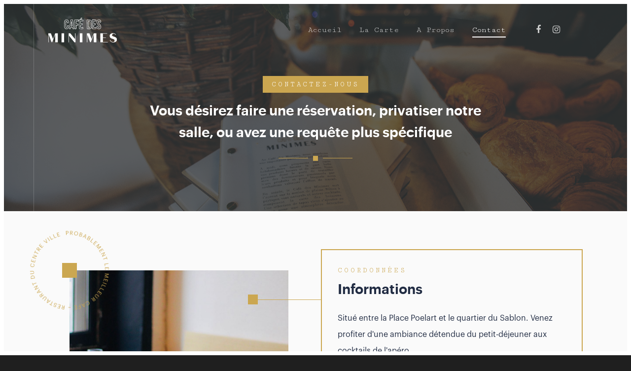

--- FILE ---
content_type: text/css
request_url: https://cafedesminimes.com/wp-content/themes/cdm-child/style.css?ver=8.5.5
body_size: 3567
content:
/*
Theme Name: CDM Child Theme
Theme URI: http: //mysite.com/
Description: This is a custom child theme for CDM
Author: Ryan
Author URI: http: //mysite.com/
Template: cdm
Version: 0.1
*/
@font-face {
	font-family: 'Graphik Web';
	src: url('fonts/graphik/Graphik-Regular-Web.eot');
	src: url('fonts/graphik/Graphik-Regular-Web.eot?#iefix') format('embedded-opentype'),
	url('fonts/graphik/Graphik-Regular-Web.woff2') format('woff2'),
	url('fonts/graphik/Graphik-Regular-Web.woff') format('woff');
	font-weight: 400;
	font-style: normal;
	font-stretch: normal;
}

@font-face {
    font-family: gBold;
    src: url("fonts/g-bold.ttf") format('truetype');
}
@font-face {
    font-family: gRegular;
    src: url("fonts/g-regular.otf") format("opentype");
}
@font-face {
    font-family: gLight;
    src: url("fonts/g-light.otf") format("opentype");
}
@font-face {
	font-family: 'Cutive Mono';
	src: url('fonts/CutiveMono-Regular.ttf');
}

/* General Styles */

body * {
	font-family: 'Graphik Web';
	font-weight: 400;
	font-style: normal;
	font-stretch: normal;
	font-feature-settings: "liga", "kern";
	-webkit-font-smoothing: antialiased;
}
h1 {
    font-family: 'Graphik Web';
    font-size: 36px !important;
    line-height: 1.4 !important;
}
h2 {
	font-family: 'gBold';
	font-size: 20px !important;
    line-height: 30px !important;
}
@media screen and (min-width: 700px) {
	h2 {
		font-size: 28px !important;
		line-height: 44px !important;
	}
}
h4 {
	font-family: 'Cutive Mono';
	font-size: 14px !important;
	line-height: 18px !important;
	text-transform: uppercase;
	letter-spacing: 4px;
}
h5 {
	font-family: 'Playfair Display';
	font-size: 24px !important;
	line-height: 40px !important;
	font-weight: 400;
	font-style: italic;
}
h6 {
	font-family: 'gRegular';
	font-size: 14px;
	letter-spacing: 1px;
}
html body a {
	color: #cba650;
}
p {
	font-family: 'gRegular';
	font-size: 16px;
	line-height: 2.1;
}
/* Buttons */
.btn {
    display: inline-block;
    padding: 16px 36px;
    font-family: 'gLight';
    font-size: 16px;
    text-transform: uppercase;
    letter-spacing: 6px;
    color: #1C2942;
    background-color: #cba751;
    border: 1px solid #1C2942;
}
.btn:hover {
	background-color: #cba751;
	color: #ffffff;
}
/* Fixers */
.container-wrap {
	padding-bottom: 0 !important;
}
#header-outer {
	position: absolute !important;
}
#footer-outer .row {
    padding: 60px 0 40px 0 !important;
}
.wpb_text_column {
    margin-bottom: 5px !important;
}
@media (max-width: 1120px) { .rellax { transform: translate3d(0,0,0) !important; } }

#slide-out-widget-area.fullscreen-alt .inner .widget.widget_nav_menu li a, #slide-out-widget-area.fullscreen-alt .inner .off-canvas-menu-container li a, body #slide-out-widget-area.slide-out-from-right-hover .inner .widget.widget_nav_menu li a, body #slide-out-widget-area.slide-out-from-right-hover .inner .off-canvas-menu-container li a {
    font-family: 'Graphik';
    font-size: 24px;
    line-height: 24px;
    letter-spacing: 1px;
}
/* Helpers */
.btn--transparent {
    color: #ffffff;
    background-color: transparent;
    border: 1px solid #cba751;
}
.btn--gold {
	color: #ffffff;
    border: 1px solid #cba751;
}
.text-gold {
	color: #cba751 !important;
}
.text-blue {
	color: #212c43;
}
.text-lightblue {
	color: #242f46;
	font-family: 'gLight';
}
.text-verylight {
	color: #BEC5D3;
	font-size: 14px;
}
.big-title {
	font-size: 3em;
}
.centered {
	margin: 0 auto !important;
}
@media screen and (max-width: 700px) {
	.sm-text-mobile {
		font-size: 10px;
		padding: 16px 20px;
	}
}

@media screen and (max-width: 1000px) {
	.menu-col {
		padding-bottom: 0 !important;
		margin-bottom: 0 !important;
	}
	.hidden-text {
		display: none !important;
	}
}

.text-framed {
    display: inline-block;
    background-color: #cba650;
    color: #ffffff !important;
    padding: 8px 18px;
    margin-bottom: 15px !important;
    position: relative;
}
@media screen and (max-width: 700px) {
	.text-framed {
		visibility: hidden;
	}
}
.text-framed:after {
	position: absolute;
	z-index: -1;
	background-color: #cba650;
	top: 8px;
	right: -8px;
}
.section-bordered {
	border-top: 2px solid #cba650;
	border-bottom: 2px solid #cba650;
}
@media screen and (min-width: 1000px) {
	.right-bordered {
		border-right:  2px solid #cba650;
	}	
}

/* Graphical Elements */
.hero-cdm {
	position: relative;
}
.hero-cdm:before {
	content: '';
	position: absolute;
	width: 1px;
	height: 100vh;
	background-color: rgba(255,255,255,0.2);
	left: 60px;
	top: 0;
	display: inline-block;
	z-index: 999999;
}
@media screen and (max-width: 690px) {
	.hero-cdm:before {
		visibility: hidden;
	}
}

/* Rolling Squares */
.rolling-square {
	width: 10px;
	height: 10px;
	background-color: #cba751;
	position: relative;
}
.home .rolling-square, .page-id-50 .rolling-square, .page-id-45 .rolling-square, .page-id-54 .rolling-square {
	margin: 0 auto;
}
.page-id-50 .rolling-square:before, .page-id-45 .rolling-square:before, .page-id-54 .rolling-square:before {
    content: '';
    position: absolute;
    height: 1px;
    width: 60px;
    background-color: #cba650;
    left: -70px;
    top: 4px;
}
.page-id-50 .rolling-square:after, .page-id-45 .rolling-square:after, .page-id-54 .rolling-square:after {
    content: '';
    position: absolute;
    height: 1px;
    width: 60px;
    background-color: #cba650;
    right: -70px;
    top: 4px;	
}
.quickinfo {
	position: relative;
}
.quickinfo h4 {
	position: absolute;
	left: 0;
	background-color: blue;
	width: 100%;
    transform: rotate(-90deg);
    transform-origin: center;
}
/* Main Header */
.adress h4 {
}
/* Section About */
.about-img {
	position: relative !important;
}
.about-img:before {
	content: '';
	position: absolute;
	width: 30px;
	height: 30px;
	top: -15px;
	left: -15px;
	background-color: #cba751;
}
.about-img:after {
	content: '';
	position: absolute;
	width: 160px;
	height: 160px;
	top: -80px;
	left: -80px;
	background-image: url('https://cafedesminimes.com/wp-content/uploads/2018/05/circle-text.svg');
	background-size: 160px 160px;
	background-repeat: no-repeat;
	-webkit-animation: rotation 20s infinite linear;
}
.rotate-animated {
		-webkit-animation: rotation 2s infinite linear;
}

@-webkit-keyframes rotation {
		from {
				-webkit-transform: rotate(0deg);
		}
		to {
				-webkit-transform: rotate(359deg);
		}
}
.intro-frame {
	padding: 6% 6% 8% 6%;
	margin-bottom: 40px;
	border: 2px solid #cba751;
	position: relative;
	z-index: 10;
}
.intro-frame:before {
	content: '';
	position: absolute;
	height: 1px;
	width: 150px;
	top: 100px;
	left: -150px;
	background-color: #cba751;
	z-index: 9;
}
.intro-frame:after {
	content: '';
	position: absolute;
	width: 20px;
	height: 20px;
	top: 90px;
	left: -150px;
	background-color: #cba751;
}
.intro-frame h2 {
	margin-bottom: 20px;
}

/* Section Heures d'ouverture */
.open-hour {
	color: #242F46;
}
@media screen and (min-width: 1100px) {
	.schedule-block {
		position: relative;
	}
	.schedule-block:after {
		content: '';
		position: absolute;
		height: 100%;
		width: 1px;
		background-color: #ececec;
		right: -12px;
		top: 0;
		z-index: 999999;
	}	
}

/* Section Events */
@media screen and (min-width: 1000px) {
	.event {
		position: absolute;
	    width: 120%;
        top: 100px;
	}
}
@media screen and (min-width: 1001px) and (max-width: 1150px) {
	.event {
		width: 140%;
	}
}
@media screen and (max-width: 375px) {
	.event {
		padding: 20px !important;
	}
}
.event {
    padding: 60px;
    border: 1px solid #CBA751;
    z-index: 999999;
    background-color: #ffffff;
}

/* Section Quick Menu */
.quickmenu {
	display: flex;
	justify-content: center;
	position: relative;
}
.quickmenu:before,.quickmenu:after {
    content: '';
    position: absolute;
    width: 10px;
    height: 10px;
    top: 48%;
    background-color: #cba751;
}
.quickmenu:before {
    left: 0;
}
.quickmenu:after {
    right: 0;
}
.quickmenu-item {
    border: 1px solid #C5E0E7;
    max-width: 300px;
    flex-basis: 25%;
    text-align: center;
    padding: 40px 0;
    background-color: #ffffff;
}
.quickmenu-item:nth-of-type(2) {
	margin: 0 20px;
}
@media screen and (max-width: 690px) {
	.quickmenu {
		display: block;
	}
	.quickmenu-item {
		min-width: 100% !important;
		margin: 0 0 10px 0 !important;
	}
	.quickmenu:before,.quickmenu:after {
		display: none;
	}
}
@media screen and (min-width: 1000px) and (max-width: 1400px) {
	.quickmenu-wrapper {
		padding-top: 170px;
	}
}
.quickmenu-item h4 {
	margin-bottom: 0 !important;
}
/* Instagram Section*/
.insta-feed {
    border: 1px solid #cba251;
    padding: 7px 7px 0px 7px;
}

/* A Propos */
.inferior-margin-img {
	margin-top: -30px;
}
@media screen and (min-width: 1000px) and (max-width: 1249px) {
	.inferior-margin-img {
		margin-top: -100px;
	}
}
@media screen and (min-width: 1250px) {
	.inferior-margin-img {
		margin-top: -125px;
	}
}
.big-square {
	width: 60px;
	height: 60px;
	background-color: #CBA751;
	position: absolute;
	right: 0;
	top: 3px;
}
.big-img-wrapper {
	position: relative;
}
.big-img-legend {
    position: absolute;
    right: -209px;
    transform: rotate(-90deg);
    top: 48%;
    background-color: #ffffff;
    border: 1px solid #cba650;
    padding: 16px 20px;
}
@media screen and (max-width: 1000px) {
	.big-img-legend {
		display: none;
	}
}
.big-img-legend h4 {
	line-height: 12px !important;
	margin-bottom: 0 !important;
}
.social-follow-list {
	position: relative;
}
body .wpb_column.centered-text ul.social-follow-list {
	display: inline-block !important;
}
.social-follow-list:before {
	content: '';
	position: absolute;
	width: 100px;
	height: 1px;
	top: 48%;
	left: -110px;
	background-color: #cba650;
}
.social-follow-list:after {
	content: '';
	position: absolute;
	width: 100px;
	height: 1px;
	top: 48%;
	right: -110px;
	background-color: #cba650;
}
.social-follow-list__item {
	display: inline-block;
	list-style-type: none;
	margin: 0 10px;
	padding: 15px;
	border: 1px solid #cba650;
	min-width: 60px;
}
.social-follow-list__item img {
    height: 30px !important;
}
/* Footer */
img.footer-logo {
	max-width: 200px !important;
}
.footer-copyright {
	font-family: 'Cutive Mono';
	font-size: 11px;
	letter-spacing: 4px;
}
.footer-social__item {
    display: inline-block;
    margin: 0 10px;
}
.footer-social__item img {
	margin-bottom: 0 !important;
}
.google-maps-link {
	font-size: 14px;
	letter-spacing: 4px;
	text-transform: uppercase;
	display: inline-block;
	position: relative;
	color: #89909C;
	margin-top: 10px;
	left: 15px;
}
.google-maps-link:before {
	content: '';
	position: absolute;
	width: 20px;
	height: 20px;
	left: -30px;
	background-image: url('https://cafedesminimes.com/wp-content/uploads/2018/05/google-maps-marker.svg');
	background-repeat: no-repeat;
	background-size: 20px 20px;
}

/* Services */
.service_wrapper {
	border: 1px solid #ececec;
	background-color: #ffffff !important;
	margin-bottom: 30px !important;
}
.service_content {
	position: relative;
	z-index: 1;
}
.service_content:before {
    content: '' !important;
    position: absolute !important;
    width: 60px !important;
    height: 60px !important;
    background-color: #cba650 !important;
    z-index: 111 !important;
    right: 0 !important;
    left: unset !important;
}
/* CMD La Carte */
.about-img:after {
	content: '';
	position: absolute;
	width: 160px;
	height: 160px;
	top: -80px;
	left: -80px;
	background-image: url('https://cafedesminimes.com/wp-content/uploads/2018/05/circle-text.svg');
	background-size: 160px 160px;
	background-repeat: no-repeat;
	-webkit-animation: rotation 20s infinite linear;
}
.menu-tagline {
    position: absolute;
    height: 120px;
    width: 120px;
    top: -25px;
    right: -20%;
    -webkit-animation: rotation 30s infinite linear;
}
@media screen and (min-width: 690px) and (max-width: 1149px) {
	.menu-tagline {
		position: absolute;
		height: 160px;
		width: 160px;
		top: -40px;
		right: -10%;
		-webkit-animation: rotation 30s infinite linear;
	}	
}
@media screen and (min-width: 1150px) {
	.menu-tagline {
		position: absolute;
		height: 160px;
		width: 160px;
		top: -80px;
		left: 30%;
	}	
}
.nectar_food_menu_item .line_spacer {
    border-bottom: 1px solid #cba650;
}
body .nectar_food_menu_item h4 {
	font-size: 13px !important;
	line-height: 24px !important;
}

/* CDM Home */
@media screen and (max-width: 768px) {
	.horaires {
		padding-top: 30px !important;
	}
}
/* CDM Services */
.gold-divider {
	height: 2px;
	width: 80px;
	background-color: #cba650;
	margin-top: 4px;
}
.service--vertical {
    position: absolute;
    transform: rotate(90deg);
    transform-origin: top left;
    margin: auto;
    margin-bottom: 0 !important;
}
.service--vertical h4 {
    transform: rotate(-180deg);
    transform-origin: center;
    color: #cba650;
    line-height: 30px !important;
}
@media screen and (min-width: 1000px) {
	.service-col {
		padding-left: 8%;
		padding-right: 8%;
	}
}
.cdm-wrapper {
	background-color: #f8f8f8;
	border: 2px solid #cba650;
	position: relative;
	margin-bottom: 30px !important;
	display: flex;
}
.cdm-wrapper:before {
    content: '' !important;
    position: absolute !important;
    width: 30px !important;
    height: 30px !important;
    background-color: #cba650 !important;
    z-index: 2 !important;
    right: 0 !important;
    left: 0 !important;
}
.cdm-wrapper:after {
	content: '';
	position: absolute;
	height: 100%;
	width: 100%;
	top: 4px;
	left: 4px;
	border: 2px solid #cba650;
	z-index: -999;
	background-color: #cba650;

}
.cdm-img {
	width: 100%;
	display: none;
	vertical-align: top;	
}
@media screen and (min-width: 1000px) {
	.cdm-img {
		display: inline-block;
	}
}
.cdm-content {
	width: 100%;
	padding: 10%;
	display: inline-block;
	vertical-align: top;
	background-color: #f8f8f8;
}
@media screen and (min-width: 1286px) {
	.cdm-img {
		width: 33%;
	}
	.cdm-content {
		width: 66%;
	}
}
@media screen and (min-width: 1000px) and (max-width: 1285px) {
	.cdm-img {
		position: absolute;
		top: -10px;
		left: -10px;
    	max-width: 280px;
		border: 1px solid #cba650;
	}
	.cdm-content {
		margin-left: 270px;
		width: 66%;
	}
	.service--vertical {
		left: -15px;
	}
}

/* CDM Contact */
.nectar-google-map {
	border: 2px solid #cba650;
}
.contact-list {
	margin: 0 0 0 30px !important;
	position: relative;
}
.contact-list:before {
    content: '';
    position: absolute;
    width: 20px;
    height: 20px;
    left: -30px;
    top: 8px;
    background-image: url(https://cafedesminimes.com/wp-content/uploads/2018/05/google-maps-marker.svg);
    background-repeat: no-repeat;
    background-size: 20px 20px;
}
.contact-list li, .contact-list li a {
	list-style-type: none !important;
	font-family: 'Cutive Mono';
	font-size: 18px;
	color: #cba650;
	padding: 2px 0;
}
li.directions {
	padding-bottom: 8px;
	border-bottom: 1px solid #cba650;
	display: inline-block;
}
/* Forms */
.wpcf7-form {
	max-width: 600px;
	margin: 0 auto;
}
.wpcf7-form input[type=text], .wpcf7-form textarea, .wpcf7-form input[type=email] {
	background-color: #ffffff !important;
	border: 2px solid #cba650;
	margin-bottom: 15px;
	resize: none;
	font-size: 16px;
}
body .wpcf7-form .container-wrap input[type=submit], body[data-form-submit="regular"] .container-wrap input[type=submit] {
    padding: 16px 36px;
    font-family: 'gLight';
    font-size: 16px;
    text-transform: uppercase;
    letter-spacing: 6px;
    color: #ffffff !important;
    background-color: #cba751 !important;
    border: 1px solid #cba751;
}
div.wpcf7 .ajax-loader {
	display: none !important;
}
.wpcf7-not-valid-tip {
	display: none !important;
}

--- FILE ---
content_type: image/svg+xml
request_url: https://cafedesminimes.com/wp-content/uploads/2018/04/logo-white.svg
body_size: 11276
content:
<?xml version="1.0" encoding="utf-8"?>
<!-- Generator: Adobe Illustrator 22.0.1, SVG Export Plug-In . SVG Version: 6.00 Build 0)  -->
<svg version="1.1" id="Calque_1" xmlns="http://www.w3.org/2000/svg" xmlns:xlink="http://www.w3.org/1999/xlink" x="0px" y="0px"
	 viewBox="0 0 627.6 226.1" style="enable-background:new 0 0 627.6 226.1;" xml:space="preserve">
<style type="text/css">
	.st0{fill:#FFFFFF;}
</style>
<path class="st0" d="M120.9,142.2v83.1h23.7v-83.1H120.9z"/>
<path class="st0" d="M244.6,142.2l0.1,3.9V196l-43.2-53.1c-0.4-0.5-0.8-0.7-1.5-0.7h-14.2v83.1h3.8v-60.6l48.5,59.9
	c0.5,0.6,1.1,0.7,1.6,0.7h7c1.1,0,1.9-0.9,1.9-1.9v-81.2H244.6z"/>
<path class="st0" d="M288.3,142.2v83.1H312v-83.1H288.3z"/>
<path class="st0" d="M415.9,143.6l-20,50.9l-19.2-51.1c-0.4-0.8-0.8-1.2-1.6-1.2h-22.3v83.1h3.9v-70.4l25.2,68
	c0.4,0.8,1.2,1.3,1.8,1.3h3.6c0.1,0,1.4,0.1,2-1.3l26.5-68.4v70.9h23.8v-83.2h-21.8C416.8,142.2,416.2,142.7,415.9,143.6z"/>
<path class="st0" d="M499.7,221.5v-37.1h27v-3.9h-27v-34.3h38.9v-2c0-1.1-0.8-1.9-2.1-1.9H476v83.1h66.3c0.9,0,1.8-0.7,1.8-2v-1.9
	L499.7,221.5L499.7,221.5z"/>
<path class="st0" d="M602.7,173.9c-2-0.8-4.1-1.4-6.3-2.2c-12.8-4.7-13.9-6.9-13.9-11.7c0-5.3,5.3-14.1,15.6-14.4
	c6,1.1,10.4,3.2,14.1,6.8c1.5,1.6,2.6,3.4,3.5,5.2l3.1-2.4c-0.9-1.5-2.5-3.5-4-5.4c-4.1-4.2-9.5-6.9-16.4-7.9
	c-1.9-0.4-3.6-0.5-5.4-0.5h-0.5c-18.4,0-31.3,10.1-31.3,24.6c0,16.3,11.6,22.3,21.6,25.7l4.5,1.5c13.1,4.1,18.7,6.6,18.7,13.2
	c0,11.4-4.1,15.6-12.7,15.9c-15.4,0-23.5-10.8-27.3-19l-3,2.3c4.3,9,13.4,20.5,30.5,20.5c11.8,0,34.1-5.3,34.1-26
	C627.4,182.3,615.3,178.2,602.7,173.9z"/>
<path class="st0" d="M63.1,143.6l-20,50.9l-19.2-51.1c-0.4-0.8-0.8-1.2-1.6-1.2H0v83.1h3.9v-70.4l25.2,68c0.4,0.8,1.2,1.3,1.8,1.3
	h3.6c0.1,0,1.4,0.1,2-1.3L63,154.5v70.9h23.8v-83.2H65C64.1,142.2,63.5,142.7,63.1,143.6z"/>
<path class="st0" d="M178.4,49.5c-3.1,0.4-5.2,0.1-6.4-0.9c-0.7-0.7-1.3-3.5-1.7-8.7c-0.3-4.5-1.5-6.8-3.5-7
	c-1.7-0.1-2.8,1.2-3.4,4.1c-0.3,1.2-0.5,3.8-0.8,7.9c-0.5,7.8-0.6,18.1-0.3,31c0.1,4.5,0.3,7.4,0.7,8.7c0.7,2.8,2.4,4.1,4.9,3.8
	c2.8-0.3,4.4-2.6,4.8-7c0.1-1,0.1-2.9,0.2-5.7c0-2.4,0.2-4.2,0.4-5.2c1.7-0.7,4-1.1,7-1.2c3.2-0.1,5.6,0.2,7.2,0.9
	c1,15.7-1.7,25.8-8.1,30.2c-2.7,1.9-6.4,3-11,3.4c-4.9,0.4-9-0.3-12.1-2c-2.4-1.4-4.7-3.8-6.7-7.1c-2.1-3.5-3.3-7.1-3.7-10.7
	c-0.1-1.2-0.1-3.1-0.1-5.7c0-2.6,0-4.6-0.1-6c-0.7-8.4-1-15.4-0.9-20.9c0-0.7,0.2-1.6,0.5-2.9c0.3-1.3,0.5-2.3,0.5-3
	c0.1-0.8,0.2-2.3,0.2-4.6c0-1.8,0.2-3.3,0.4-4.3c2.7-12.9,9-19.6,18.9-20.1c8.3-0.4,14.5,2.9,18.7,10c4,6.8,4.8,14.4,2.3,22.6
	C184.9,48.8,182.3,48.9,178.4,49.5z M153,28.1c-1.9,3.7-3.1,9-3.6,16c0,0.8-0.2,2-0.5,3.4c-0.4,1.5-0.5,2.5-0.5,3
	c-0.1,0.9,0.2,8.9,0.8,24c0,0.7,0,2.5,0,5.6c0,2.1,0.1,3.7,0.3,4.8c1.1,5.7,3.4,9.8,6.9,12.4c3.8,2.8,8.8,3.7,15.1,2.7
	c5.1-0.9,8.6-4,10.4-9.5c0.9-2.5,1.7-8.2,2.7-17.3c-5.7,0.2-8.5,0.3-8.4,0.3c0.5,4.5,0.3,8.4-0.8,11.7c-1.2,3.8-3.3,6-6.2,6.7
	c-3.1,0.8-5.6,0.1-7.4-2c-1.6-1.7-2.5-4.3-2.9-7.7c-1.1-12.1-1.1-25.3,0-39.7c0.8-9.3,3.7-13.7,8.7-13.1c2.6,0.3,4.5,2.4,5.6,6.2
	c0.5,1.8,1,5.2,1.4,10.3c2.4,0.3,5.5,0.2,9.2-0.3c1.1-7.3-0.1-13.4-3.6-18.5c-3.7-5.3-8.9-7.6-15.7-6.9
	C159.3,20.6,155.5,23.3,153,28.1z"/>
<path class="st0" d="M236.1,96.3c-0.1-0.3,0.3,0.7,1.2,3.2c0.4,1.3,0.5,2.5,0.2,3.5c-5.6,1.2-10.1,1.3-13.6,0.2
	c-0.8-1.6-2.1-6-3.7-13.3c-6.6-0.7-11.1-1-13.6-0.9c-0.4,1.1-0.9,3.6-1.2,7.4c-0.3,3.3-1,5.5-2,6.7c-7.5,0.5-12,0.3-13.6-0.5
	c9.1-57.3,13.5-85.4,13.3-84.5c2.5-1.2,6.1-1.8,10.8-1.8c4.3,0,8,0.5,11.2,1.5c0.6,4.4,1.5,10.8,2.9,19.3c1.4,9,2.4,15.6,2.9,19.7
	C234.4,83.3,236.1,96.5,236.1,96.3z M226.6,100.4c0.6,0,1.6-0.1,3.2-0.2c1.3-0.1,2.5-0.1,3.4-0.1c-2.3-13.9-6-40.3-11-79.2
	c-1.2-0.2-6.5-0.3-15.9-0.3c-2.1,9.8-4.3,22.8-6.7,39.2c-3.2,22.5-5.1,35.9-5.8,40.1h7.3c0.2-1.1,0.6-3.5,1.2-7.3
	c0.4-3.1,0.9-5.4,1.4-7c2.2-0.2,8.8,0.1,19.7,0.9C223.9,90.5,225,95.1,226.6,100.4z M214.7,31.8c0.9,1.2,1.5,2.9,1.8,5.1
	c0.1,0.6,0.2,1.5,0.2,2.9c0.1,1.3,0.2,2.2,0.2,2.9c0.5,3.5,1.2,9.4,2,17.8c0.8,7.9,1.5,13.6,2.1,17.2c-0.6,0.1-1.9,0.2-4,0.5
	c-1.8,0.2-3.3,0.4-4.4,0.5c-3.5,0.2-6.1-0.1-7.6-1c1.3-20.4,3.5-35.5,6.7-45.1c0.3,0,0.8-0.2,1.4-0.5
	C213.7,31.9,214.2,31.8,214.7,31.8z M208.9,75.2c4.7-0.3,7.3-0.4,7.8-0.3c-0.3-1.8-0.8-7.3-1.5-16.4c-0.6-7.2-1.3-12.6-2.3-16.2
	C212.3,44.9,210.9,55.9,208.9,75.2z"/>
<path class="st0" d="M277.7,20.7c0.3,2.4,0.5,3.9,0.6,4.5c0.3,3.7-0.1,6.2-1.2,7.3s-4.3,1.5-9.5,1c-6.3-0.5-10.1-0.7-11.2-0.5
	c0.8,12.1,1.2,19,1.2,20.5c0.9,0.2,3.5,0.4,7.6,0.6c3.2,0.2,5.6,0.5,7.1,1.2c1.9,6.9,2.2,11.8,0.9,14.6c-1.7,0.6-4.3,0.9-7.8,0.9
	c-6.1,0-9.1-0.1-8.9-0.1c-0.2,2.6-0.1,8.2,0.2,16.7c0.2,6.8,0,12-0.8,15.5c-4.8,1.2-9.4,1.2-13.7,0c-0.8-1.4-1.2-3.2-1.3-5.3
	c0-0.6,0-1.5,0.1-2.8c0-1.2,0-2.1,0-2.7c-0.1-3.5-0.1-9.4,0.1-17.6c0.2-8.1,0.2-14.3-0.1-18.6c-0.4-8.2-0.5-14.3-0.5-18.2
	c0-1.4-0.1-3.4-0.2-5.8c-0.2-2.9-0.3-4.8-0.3-5.7c-0.1-4.4,0.2-7.7,1-9.9c1.4,0,7.6,0.3,18.4,0.9c7.7,0.4,13.8,0.3,18.2-0.3
	C277.4,17.7,277.5,19,277.7,20.7z M244.6,99.8c0.6,0,1.8,0,3.7,0c2.1,0,3.6,0,4.5,0c-0.1-2.5-0.1-6.6,0.1-12.3
	c0.1-5.5,0.1-9.6-0.1-12.3c0-0.4-0.1-1.1-0.2-2s-0.2-1.6-0.2-2c0-1.5,0.3-2.7,1-3.6c-0.7,0.2,4.9,0,16.7-0.5c0.1-1.3,0-2.8-0.3-4.5
	c-0.3-2.1-0.5-3.5-0.5-4.3c-1-0.4-3.6-0.6-7.8-0.4c-3.7,0.2-5.9-0.3-6.8-1.3c-0.2-0.2-0.4-2.6-0.6-7.3c0-1.1-0.2-2.7-0.4-4.9
	c-0.3-2.8-0.5-4.7-0.5-5.4c-0.4-4.4-0.3-7.5,0.4-9.3c2-0.2,5.5-0.2,10.4,0.1c4.7,0.3,8.3,0.3,10.6-0.1c0-4.3-0.1-7-0.3-8.2
	c-14.8-0.3-25-0.8-30.5-1.5C244.3,67.1,244.6,93.7,244.6,99.8z"/>
<path class="st0" d="M318.6,32.1c-2.4,0.7-6.1,1-11,1c-6,0-9.8,0.2-11.6,0.4c0.2,1.9,0.3,4.8,0.4,8.5c0.1,3.9,0.3,6.8,0.4,8.6
	c1.3,0.6,4.2,1,8.7,1c4.2,0,6.9,0.5,8.2,1.5c0,6.1-0.3,10.4-1.2,12.9c-1.8,0.2-4.4,0.3-7.7,0.3c-4.5,0-7.1,0-8,0
	c-0.7,8.6-1,15.4-0.9,20.3c2,0.4,5.6,0.3,10.8-0.4c4.8-0.7,8.4-0.5,10.9,0.4c0.7,1.8,1,6.7,0.9,14.8c-1.2,0.5-6.6,0.9-16.3,1.2
	c-1.3,0-3.2,0.2-5.7,0.5c-2.7,0.4-4.6,0.6-5.8,0.6c-4.4,0.2-7.6-0.7-9.4-2.9c-0.1-5.1-0.1-15.7,0.2-31.7c0.2-13.6,0.2-24.4-0.2-32.4
	c-0.5-10.9-0.4-17.7,0.2-20.3c20.1-0.5,32.5-0.1,37.2,1.2C319.2,19.8,319.1,24.5,318.6,32.1z M285.2,60c0,1.6,0,8.2-0.1,20
	c0,8,0,14.6,0,19.7c3.5,0.7,8.5,0.7,15,0.1c7.2-0.7,12.2-0.9,15.1-0.6c0-1.1,0-2.7-0.2-4.6c-0.2-2-0.2-3.5-0.1-4.6
	c-1.6-0.5-3.8-0.5-6.7-0.1c-4.5,0.7-6.8,1-7.1,1c-4.4,0.2-7.1-0.2-8-1.4c-0.9-1.3-1.2-5.1-0.9-11.5c0.3-5.7,0.8-10.5,1.4-14.3
	c0.4-0.1,5.7-0.4,16-0.9c-0.1-0.8-0.1-2.1,0.2-4c0.2-1.6,0.1-2.5-0.2-2.9c-1.1-0.3-4-0.5-8.7-0.7c-3.8-0.1-6.3-0.7-7.6-1.9
	c0-0.1-0.1-2.1-0.2-6c-0.4-10.7-0.5-16.5-0.3-17.5c2,0,5.6-0.1,10.8-0.3c5-0.2,8.8-0.2,11.5-0.2c0.2-0.9,0.3-2.4,0.3-4.3
	c0-2.6-0.1-4.2-0.1-4.6c-3.3-0.2-8.3-0.4-15-0.4c-7.3,0-12.5,0-15.6-0.2c-0.4,0.1-0.6,0.4-0.6,0.9C284.9,31,285.2,44.1,285.2,60z
	 M295.4,7.2c0.2-0.5,0.5-1.2,0.8-2c0.4-1,0.6-1.6,0.7-2c0.6-1.5,1.2-2.5,1.9-3.1c0.8,0,2,0,3.5,0c1.7,0,2.9-0.1,3.5-0.1
	c1.2,0,2.1,0.2,2.7,0.5c0.8,0.4,1.2,1,1.3,1.8c0.2,1-0.3,2.2-1.5,3.8c-0.4,0.5-0.9,1.1-1.6,1.8c-0.8,0.9-1.3,1.5-1.5,1.7
	s-0.5,0.7-1.2,1.5c-0.6,0.8-1.1,1.5-1.5,2c-1.3,1.6-2.3,2.5-3.1,2.6c-1.6,0.4-3.9-0.3-6.8-2.3C293.1,12.7,293.9,10.6,295.4,7.2z
	 M298.3,7.6c-0.9,2.2-1.5,3.7-1.8,4.6c1.4,0.4,2.3,0.7,2.5,0.7c5.2-6.9,7.7-10.2,7.5-9.8c-0.7-0.2-1.7-0.2-3.1-0.2
	c-2,0-3.1,0.1-3.3,0.1C299.8,4.1,299.2,5.6,298.3,7.6z"/>
<path class="st0" d="M397.4,51.3c0.4,11.7,0.3,22.2-0.3,31.6c-0.7,9.1-3.3,14.8-8.1,17.3c-0.4,0.2-1.1,0.5-2.2,0.7
	c-1.3,0.4-2.2,0.6-2.6,0.7c-0.4,0.2-1.1,0.5-2.3,1c-0.9,0.4-1.6,0.7-2.1,0.8c-2.8,0.6-6.8,0.7-12.2,0.2c-6.7-0.6-11.2-0.9-13.4-0.8
	c-0.2-7.2-0.4-21.6-0.8-43.3c-0.3-18.7-0.7-33-1-43.1c2-0.4,9.9,0.1,23.8,1.5c3.3,0.3,6.5,1.1,9.7,2.2c3.3,1.1,5.5,2.4,6.7,3.8
	C395.2,26.9,396.8,36,397.4,51.3z M390,94.8c2.2-4.3,3.4-10.7,3.7-19.2c0.1-2.9,0.1-6.8,0-11.6c-0.1-6.4-0.2-10.4-0.2-11.8
	c0-14.1-1.2-22.6-3.5-25.6c-1.5-1.9-4.3-3.2-8.5-3.8c-1.3-0.2-3.2-0.5-5.6-0.7c-2.9-0.3-4.8-0.5-5.6-0.5c-9.4-1.2-13.9-1.8-13.7-1.8
	c0-0.3-0.1-0.3-0.2-0.1s-0.2,0.4-0.1,0.7c1,43.3,1.4,69.7,1.2,79.2c10.6,0.2,16.8,0.2,18.5,0.1C382.4,99.1,387,97.5,390,94.8z
	 M384.3,56.7c0.2,10.2,0.3,15.2,0.3,15.1c0.4,8.1,0.3,12.8-0.3,14.3c-1,2.5-3.3,4.3-7,5.4c-3.2,0.9-6.5,1.1-10,0.5
	c-0.4-1.3-0.6-6.7-0.6-16.1c0-5-0.2-13.3-0.7-25c-0.4-10.7-0.6-18.7-0.5-23.9c0.8,0.2,1.9,0.3,3.4,0.4c2.1,0.2,3.4,0.3,4,0.3
	c3.2,0.3,5.5,1.1,6.9,2.3c2,1.8,3.3,5.5,3.9,11.1C383.9,43.2,384.1,48.3,384.3,56.7z M380.4,85.6c0.7-1.3,1.1-3.1,1-5.6
	c0-0.7-0.1-1.7-0.2-3.2c-0.1-1.4-0.2-2.4-0.2-3.1c0-1.6-0.2-6.4-0.5-14.3c-0.1-1.2-0.1-4.6-0.1-10.3c0-4.2-0.1-7.3-0.5-9.5
	c-0.5-3.1-1.5-5.2-3-6.5c-1.7-1.5-4.2-2-7.5-1.4c-0.2,0-0.3,0.3-0.3,0.9c1,33.7,1.4,52.4,1.2,56C375.7,88.8,379.1,87.8,380.4,85.6z"
	/>
<path class="st0" d="M438,32.1c-2.4,0.7-6.1,1-11,1c-6,0-9.8,0.2-11.6,0.4c0.2,1.9,0.3,4.8,0.4,8.5c0.1,3.9,0.3,6.8,0.4,8.6
	c1.3,0.6,4.2,1,8.7,1c4.2,0,6.9,0.5,8.2,1.5c0,6.1-0.3,10.4-1.2,12.9c-1.8,0.2-4.4,0.3-7.7,0.3c-4.5,0-7.1,0-8,0
	c-0.7,8.6-1,15.4-0.9,20.3c2,0.4,5.6,0.3,10.8-0.4c4.8-0.7,8.4-0.5,10.9,0.4c0.7,1.8,1,6.7,0.9,14.8c-1.2,0.5-6.6,0.9-16.3,1.2
	c-1.3,0-3.2,0.2-5.7,0.5c-2.7,0.4-4.6,0.6-5.8,0.6c-4.4,0.2-7.6-0.7-9.4-2.9c-0.1-5.1-0.1-15.7,0.2-31.7c0.2-13.6,0.2-24.4-0.2-32.4
	c-0.5-10.9-0.4-17.7,0.2-20.3c20.1-0.5,32.5-0.1,37.2,1.2C438.6,19.8,438.5,24.5,438,32.1z M404.6,60c0,1.6,0,8.2-0.1,20
	c0,8,0,14.6,0,19.7c3.5,0.7,8.5,0.7,15,0.1c7.2-0.7,12.2-0.9,15.1-0.6c0-1.1,0-2.7-0.2-4.6c-0.2-2-0.2-3.5-0.1-4.6
	c-1.6-0.5-3.8-0.5-6.7-0.1c-4.5,0.7-6.8,1-7.1,1c-4.4,0.2-7.1-0.2-8-1.4c-0.9-1.3-1.2-5.1-0.9-11.5c0.3-5.7,0.8-10.5,1.4-14.3
	c0.4-0.1,5.7-0.4,16-0.9c-0.1-0.8-0.1-2.1,0.2-4c0.2-1.6,0.1-2.5-0.2-2.9c-1.1-0.3-4-0.5-8.7-0.7c-3.8-0.1-6.3-0.7-7.6-1.9
	c0-0.1-0.1-2.1-0.2-6c-0.4-10.7-0.5-16.5-0.3-17.5c2,0,5.6-0.1,10.8-0.3c5-0.2,8.8-0.2,11.5-0.2c0.2-0.9,0.3-2.4,0.3-4.3
	c0-2.6-0.1-4.2-0.1-4.6c-3.3-0.2-8.3-0.4-15-0.4c-7.3,0-12.5,0-15.6-0.2c-0.4,0.1-0.6,0.4-0.6,0.9C404.2,31,404.6,44.1,404.6,60z"/>
<path class="st0" d="M469.1,42.6c-0.2-0.4-0.5-1.4-0.8-2.9c-0.4-1.7-0.7-2.9-1-3.7c-1.1-2.9-3-4-5.8-3.3c-1.3,0.4-2.2,1.5-2.7,3.4
	c-0.4,1.7-0.5,3.5-0.2,5.4c0.3,1.7,2,4.5,5.1,8.5c0.8,1,2.6,2.9,5.4,5.7c2.5,2.4,4.2,4.5,5.2,6.1c0.4,0.6,0.9,1.5,1.6,2.7
	c0.7,1.4,1.2,2.4,1.5,2.9c2.2,3.7,3.6,6.6,4.3,8.9c1.2,3.7,1.6,7.8,1.1,12.3c-0.5,4.8-2.9,8.7-7.1,11.7c-4.3,2.9-9.4,4.1-15.1,3.6
	c-5.6-0.5-10.2-2.6-13.9-6.5c-2.6-2.7-4.4-5.9-5.2-9.5c-1.1-4.2-0.8-8.5,0.7-13.1c5.1-0.4,9.8-0.1,14.1,1.1c0.2,0.7,0.5,2.7,0.7,6.1
	c0.2,2.6,0.8,4.3,1.8,4.9c3,0.8,5.2,0.3,6.7-1.3c1.5-1.7,1.8-4.3,1-7.8c-0.2-0.9-1.1-2-2.6-3.2c-2.1-1.7-3.3-2.7-3.6-3.1
	c-0.6-0.7-1.4-1.9-2.5-3.5c-1-1.6-1.7-2.7-2.3-3.2c-0.6-0.6-1.6-1.5-3.2-2.6c-1.5-1.1-2.5-1.9-2.9-2.5c-4-4.9-6.3-10.7-7-17.5
	c-0.7-6.4,0.2-12.2,2.7-17.5c1.3-2.8,4-5,7.9-6.6c4-1.6,8.2-2.2,12.7-1.6c10.2,1.3,16,7.6,17.2,18.9c0.3,2.7,0,4.8-0.9,6.5
	C475.5,43,471.2,43.2,469.1,42.6z M459.3,19.7c-2,0.2-4.3,1.1-6.7,2.7c-2.4,1.6-3.9,3.1-4.6,4.6c-2.2,4.6-2.9,9.8-2.1,15.6
	c0.9,5.8,3,10.7,6.3,14.8c0.5,0.7,1.4,1.4,2.6,2.2c1.4,0.9,2.3,1.6,2.7,2.1c0.8,0.8,1.7,2,2.7,3.7c1.2,1.8,2.1,3.1,2.6,3.7
	c4.8,5.6,7.2,8.2,7,7.6c1.3,4.5,0.8,8.3-1.8,11.2c-2.6,3.1-6,3.9-10.4,2.3c-1.8-0.6-3-2-3.7-4.2c-0.5-1.6-0.8-4.1-0.9-7.4
	c-0.4,0-2-0.1-4.6-0.2c-1.9-0.1-3.3-0.1-4.2,0c-0.7,7,1,12.6,5.1,16.7c2,2,4.6,3.4,7.9,4.2c3.1,0.8,6.3,0.9,9.5,0.3
	c3.3-0.6,6.1-1.7,8.2-3.5c2.4-2,3.8-4.5,4.1-7.5c0.5-4.6-0.2-9.3-2-14c-1-2.5-3-6.2-6-11.1c-0.7-0.7-3.5-3.7-8.4-9
	c-4.2-4.6-6.7-8.1-7.4-10.5c-0.9-3-0.9-5.9,0-8.9c0.8-2.9,2.1-4.7,4-5.5c3.3-1.4,6.2-1,8.7,1.3c2.4,2.2,3.6,5,3.4,8.5
	c0.5,0,1.8-0.1,3.7-0.2c1.5-0.1,2.8-0.1,3.9-0.1c0-5.7-1-10.1-3.1-13.2c-2.2-3.2-5.6-5.1-10.2-5.7C462.7,19.8,460.5,19.6,459.3,19.7
	z"/>
</svg>


--- FILE ---
content_type: image/svg+xml
request_url: https://cafedesminimes.com/wp-content/uploads/2018/05/google-maps-marker.svg
body_size: 1130
content:
<?xml version="1.0" encoding="UTF-8"?>
<svg width="13px" height="19px" viewBox="0 0 13 19" version="1.1" xmlns="http://www.w3.org/2000/svg" xmlns:xlink="http://www.w3.org/1999/xlink">
    <!-- Generator: Sketch 50.2 (55047) - http://www.bohemiancoding.com/sketch -->
    <title>Shape</title>
    <desc>Created with Sketch.</desc>
    <defs></defs>
    <g id="Symbols" stroke="none" stroke-width="1" fill="none" fill-rule="evenodd">
        <g id="Footer-2" transform="translate(-637.000000, -278.000000)" fill="#1C2942" fill-rule="nonzero">
            <g id="Group" transform="translate(637.000000, 278.000000)">
                <g id="placeholder">
                    <path d="M11.0971463,1.94902935 C9.86938214,0.692240262 8.23688297,0 6.50065773,0 C4.76409351,0 3.13193332,0.692240262 1.9041692,1.94902935 C-0.367974066,4.27454024 -0.650339475,8.65005387 1.29265995,11.3010391 L6.50065773,19 L11.7008591,11.3117958 C13.6516549,8.65005387 13.3692895,4.27454024 11.0971463,1.94902935 Z M6.5,9 C5.12178571,9 4,7.87821429 4,6.5 C4,5.12178571 5.12178571,4 6.5,4 C7.87821429,4 9,5.12178571 9,6.5 C9,7.87821429 7.87821429,9 6.5,9 Z" id="Shape"></path>
                </g>
            </g>
        </g>
    </g>
</svg>

--- FILE ---
content_type: image/svg+xml
request_url: https://cafedesminimes.com/wp-content/uploads/2018/05/facebook-cdm.svg
body_size: 1738
content:
<?xml version="1.0" encoding="UTF-8"?>
<svg width="10px" height="19px" viewBox="0 0 10 19" version="1.1" xmlns="http://www.w3.org/2000/svg" xmlns:xlink="http://www.w3.org/1999/xlink">
    <!-- Generator: Sketch 50.2 (55047) - http://www.bohemiancoding.com/sketch -->
    <title>Shape</title>
    <desc>Created with Sketch.</desc>
    <defs></defs>
    <g id="Symbols" stroke="none" stroke-width="1" fill="none" fill-rule="evenodd">
        <g id="Footer-2" transform="translate(-698.000000, -219.000000)" fill="#1C2942" fill-rule="nonzero">
            <g id="Social-Icons" transform="translate(698.000000, 219.000000)">
                <g id="facebook-logo">
                    <path d="M9.45075472,0.00377358491 L7.09886792,0 C4.45660377,0 2.7490566,1.75188679 2.7490566,4.46339623 L2.7490566,6.52132075 L0.384339623,6.52132075 C0.18,6.52132075 0.0145283019,6.68698113 0.0145283019,6.89132075 L0.0145283019,9.87301887 C0.0145283019,10.0773585 0.180188679,10.2428302 0.384339623,10.2428302 L2.7490566,10.2428302 L2.7490566,17.7666038 C2.7490566,17.9709434 2.9145283,18.1364151 3.11886792,18.1364151 L6.20415094,18.1364151 C6.40849057,18.1364151 6.57396226,17.9707547 6.57396226,17.7666038 L6.57396226,10.2428302 L9.33886792,10.2428302 C9.54320755,10.2428302 9.70867925,10.0773585 9.70867925,9.87301887 L9.70981132,6.89132075 C9.70981132,6.79320755 9.67075472,6.69924528 9.60150943,6.62981132 C9.53226415,6.56037736 9.43792453,6.52132075 9.33981132,6.52132075 L6.57396226,6.52132075 L6.57396226,4.77679245 C6.57396226,3.93830189 6.77377358,3.51264151 7.86603774,3.51264151 L9.45037736,3.51207547 C9.6545283,3.51207547 9.82,3.34641509 9.82,3.14226415 L9.82,0.373584906 C9.82,0.169622642 9.65471698,0.0041509434 9.45075472,0.00377358491 Z" id="Shape"></path>
                </g>
            </g>
        </g>
    </g>
</svg>

--- FILE ---
content_type: application/javascript
request_url: https://cafedesminimes.com/wp-content/themes/cdm-child/script.js?ver=20151215
body_size: 219
content:
jQuery(document).ready(function($){

	$.fn.isInViewport = function() {
	  var elementTop = $(this).offset().top;
	  var elementBottom = elementTop + $(this).outerHeight();

	  var viewportTop = $(window).scrollTop();
	  var viewportBottom = viewportTop + $(window).height();

	  return elementBottom > viewportTop && elementTop < viewportBottom;
	};

	$(window).on('resize scroll', function() {
	  $('.scroll-on-viewport').each(function() {
	    if ($(this).isInViewport()) {
	    	console.log("in viewport");
	      	$('.scroll-on-viewport').addClass('rellax');
	      	$('.scroll-on-viewport').attr('data-rellax-speed', '-7');
	    } else {
	    	console.log("not in viewport");
	    }
	  });
	});



 });

--- FILE ---
content_type: image/svg+xml
request_url: https://cafedesminimes.com/wp-content/uploads/2018/05/instagram-cdm.svg
body_size: 2661
content:
<?xml version="1.0" encoding="UTF-8"?>
<svg width="19px" height="19px" viewBox="0 0 19 19" version="1.1" xmlns="http://www.w3.org/2000/svg" xmlns:xlink="http://www.w3.org/1999/xlink">
    <!-- Generator: Sketch 50.2 (55047) - http://www.bohemiancoding.com/sketch -->
    <title>instagram-logo</title>
    <desc>Created with Sketch.</desc>
    <defs></defs>
    <g id="Symbols" stroke="none" stroke-width="1" fill="none" fill-rule="evenodd">
        <g id="Footer-2" transform="translate(-724.000000, -219.000000)" fill="#1C2942" fill-rule="nonzero">
            <g id="Social-Icons" transform="translate(698.000000, 219.000000)">
                <g id="instagram-logo" transform="translate(26.000000, 0.000000)">
                    <path d="M13.6806706,0 L5.21427059,0 C2.33912353,0 0,2.33923529 0,5.21438235 L0,13.6807824 C0,16.5560412 2.33912353,18.8951647 5.21427059,18.8951647 L13.6806706,18.8951647 C16.5560412,18.8951647 18.8951647,16.5559294 18.8951647,13.6807824 L18.8951647,5.21438235 C18.8952765,2.33923529 16.5560412,0 13.6806706,0 Z M17.2188059,13.6807824 C17.2188059,15.6316353 15.6316353,17.2186941 13.6807824,17.2186941 L5.21427059,17.2186941 C3.26352941,17.2188059 1.67647059,15.6316353 1.67647059,13.6807824 L1.67647059,5.21438235 C1.67647059,3.26364118 3.26352941,1.67647059 5.21427059,1.67647059 L13.6806706,1.67647059 C15.6315235,1.67647059 17.2186941,3.26364118 17.2186941,5.21438235 L17.2186941,13.6807824 L17.2188059,13.6807824 Z" id="Shape"></path>
                    <path d="M9.44758235,4.579 C6.76288235,4.579 4.57877647,6.76310588 4.57877647,9.44780588 C4.57877647,12.1323941 6.76288235,14.3163882 9.44758235,14.3163882 C12.1322824,14.3163882 14.3163882,12.1323941 14.3163882,9.44780588 C14.3163882,6.76310588 12.1322824,4.579 9.44758235,4.579 Z M9.44758235,12.6398059 C7.6874,12.6398059 6.25524706,11.2078765 6.25524706,9.44769412 C6.25524706,7.6874 7.68728824,6.25535882 9.44758235,6.25535882 C11.2078765,6.25535882 12.6399176,7.6874 12.6399176,9.44769412 C12.6399176,11.2078765 11.2077647,12.6398059 9.44758235,12.6398059 Z" id="Shape"></path>
                    <path d="M14.5205824,3.15746471 C14.1975824,3.15746471 13.8802824,3.28822941 13.6521706,3.51734706 C13.4229412,3.74534706 13.2911706,4.06275882 13.2911706,4.38687647 C13.2911706,4.70998824 13.4230529,5.02728824 13.6521706,5.25640588 C13.8801706,5.48440588 14.1975824,5.61628824 14.5205824,5.61628824 C14.8447,5.61628824 15.1609941,5.48440588 15.3901118,5.25640588 C15.6192294,5.02728824 15.7499941,4.70987647 15.7499941,4.38687647 C15.7499941,4.06275882 15.6192294,3.74534706 15.3901118,3.51734706 C15.1621118,3.28822941 14.8447,3.15746471 14.5205824,3.15746471 Z" id="Shape"></path>
                </g>
            </g>
        </g>
    </g>
</svg>

--- FILE ---
content_type: image/svg+xml
request_url: https://cafedesminimes.com/wp-content/uploads/2018/05/circle-text.svg
body_size: 9172
content:
<?xml version="1.0" encoding="utf-8"?>
<!-- Generator: Adobe Illustrator 22.0.1, SVG Export Plug-In . SVG Version: 6.00 Build 0)  -->
<svg version="1.1" id="Calque_1" xmlns="http://www.w3.org/2000/svg" xmlns:xlink="http://www.w3.org/1999/xlink" x="0px" y="0px"
	 viewBox="0 0 747.9 748.7" style="enable-background:new 0 0 747.9 748.7;" xml:space="preserve">
<style type="text/css">
	.st0{fill:none;stroke:#CBA751;stroke-miterlimit:10;}
	.st1{fill:#CBA751;}
</style>
<g>
	<path class="st1" d="M0,383.2l0.2-10.6c0.1-7.1,3.3-12.9,11.1-12.8l0.2,0c7.9,0.1,10.9,6.1,10.8,13.2l-0.1,6l15.1,0.2l-0.1,4.5
		L0,383.2z M18.6,372.7c0.1-5.3-2.5-8.2-7.3-8.3l-0.2,0c-5.3-0.1-7.3,3-7.4,8l-0.1,6.3l14.8,0.2L18.6,372.7z"/>
	<path class="st1" d="M1.3,342.8l1.3-11.1c0.8-7.1,4.4-12.6,11.8-11.7l0.2,0c6.1,0.7,8.6,5.1,9,10.3l17.7-9.4l-0.6,5L23.3,335
		l-0.7,5.7l16.1,1.8l-0.5,4.5L1.3,342.8z M19.9,333.3c0.6-5.3-1.3-8.4-5.9-8.9l-0.2,0c-5-0.6-7,2.3-7.6,7.3l-0.8,6.9l13.7,1.6
		L19.9,333.3z"/>
	<path class="st1" d="M25,306.2l-0.4-0.1c-10.2-2.5-16.5-11.7-13.9-22.3s12.4-15.6,22.6-13.1l0.4,0.1c10.2,2.5,16.6,11.6,14,22.1
		C45.1,303.5,35.1,308.7,25,306.2z M32.5,275.3l-0.4-0.1c-8.1-2-15.8,1.1-17.9,9.4c-2.1,8.4,2.9,14.8,11.5,16.9l0.4,0.1
		c8.7,2.2,16.1-2.2,18-9.7C46.1,284,41.2,277.5,32.5,275.3z"/>
	<path class="st1" d="M21.6,248.6l4.1-10.4c2.5-6.4,6.5-10.3,13.3-7.6l0.2,0.1c3.1,1.2,5.5,3.6,5.3,8.1c3.2-4.6,6.5-5.4,11-3.7
		l0.2,0.1c6.5,2.6,7.9,8.2,5.2,15.2l-4.6,11.9L21.6,248.6z M40.8,244.1c2-5.1,0.9-7.7-3.4-9.4l-0.2-0.1c-3.9-1.5-6.4,0.1-8.3,5
		l-2.4,6.2l11.8,4.6L40.8,244.1z M57.6,249.1c2-5,0.7-8.2-3.6-9.9l-0.2-0.1c-4.3-1.7-7.2-0.1-9.4,5.5l-2.8,7.1l12.9,5.1L57.6,249.1z
		"/>
	<path class="st1" d="M42.9,200.5l2.8-5.2l38.7,6.4l-2.1,3.9l-11.2-1.8l-7.2,13.5l7.8,8.2l-2,3.8L42.9,200.5z M61.3,214.5l6.1-11.4
		l-19.9-3.3L61.3,214.5z"/>
	<path class="st1" d="M60.9,169.5l6.4-9.2c4-5.7,8.7-8.5,14.7-4.3l0.2,0.1c2.8,1.9,4.5,4.8,3.2,9.1c4.2-3.7,7.6-3.8,11.5-1l0.2,0.1
		c5.8,4,5.8,9.9,1.5,16l-7.3,10.4L60.9,169.5z M80.6,169.6c3.1-4.5,2.7-7.3-1-9.9l-0.2-0.1c-3.5-2.4-6.3-1.4-9.2,2.9l-3.8,5.5
		l10.4,7.3L80.6,169.6z M95.8,178.4c3.1-4.4,2.6-7.8-1.1-10.4l-0.2-0.1c-3.8-2.6-7-1.8-10.4,3.1l-4.4,6.2l11.4,8L95.8,178.4z"/>
	<path class="st1" d="M86.5,135l3-3.4l25.2,22l11.2-12.8l2.8,2.4l-14.2,16.2L86.5,135z"/>
	<path class="st1" d="M112.4,106.9l15.9-14.8l2.5,2.7l-12.6,11.7l8.6,9.3l10.1-9.4l2.5,2.7l-10.1,9.4l9.2,9.9l13.3-12.3l2.5,2.7
		l-16.6,15.4L112.4,106.9z"/>
	<path class="st1" d="M142.7,79.9l5.1-3.7L174,93.1l-7.8-30l5.1-3.6l21.6,30.2l-3.7,2.6L171,66.9l8.2,32.6l-1.1,0.8l-28.6-18.1
		l18.2,25.5l-3.4,2.4L142.7,79.9z"/>
	<path class="st1" d="M188.9,49.1L208,38.8l1.7,3.3l-15.1,8.1l6,11.1l12.2-6.5l1.7,3.3l-12.2,6.5l6.4,11.9l15.9-8.5l1.7,3.3
		l-19.9,10.7L188.9,49.1z"/>
	<path class="st1" d="M224.9,30.9l5.5-2.1l28.1,22l-11.2-28.6l4-1.6l13.6,34.6l-4.8,1.9l-29.1-22.8l11.6,29.7l-4,1.6L224.9,30.9z"/>
	<path class="st1" d="M278.8,16.2L268.4,19l-0.9-3.6l25.3-6.6l0.9,3.6l-10.5,2.7l8.4,32.4l-4.4,1.1L278.8,16.2z"/>
	<path class="st1" d="M331.8,2.4l4.5-0.4l2.9,33.4l16.9-1.5l0.3,3.7l-21.4,1.9L331.8,2.4z"/>
	<path class="st1" d="M370,0l21.7,0.3L391.6,4l-17.2-0.3l-0.2,12.6l13.8,0.2l-0.1,3.7l-13.8-0.2L374,33.6l18.1,0.3l-0.1,3.7
		l-22.6-0.4L370,0z"/>
	<path class="st1" d="M433.3,4.3l6.2,1.3l5.4,30.7l16.8-26.1l6.1,1.3l-7.5,36.4l-4.4-0.9l6.3-30.7l-18.4,28.2l-1.4-0.3l-6.1-33.2
		l-6.3,30.7l-4.1-0.8L433.3,4.3z"/>
	<path class="st1" d="M487.4,17.4l20.5,7.1l-1.2,3.5l-16.2-5.6l-4.1,11.9l13.1,4.5l-1.2,3.5l-13.1-4.5l-4.4,12.7l17.1,5.9l-1.2,3.5
		l-21.4-7.4L487.4,17.4z"/>
	<path class="st1" d="M524.4,31.4l4.1,1.8l-15.1,34l-4.1-1.8L524.4,31.4z"/>
	<path class="st1" d="M546.1,41.7l4,2.2l-16.1,29.4l14.9,8.2l-1.8,3.2l-18.9-10.4L546.1,41.7z"/>
	<path class="st1" d="M579.1,60.9l3.7,2.6l-19,27.6l14,9.7l-2.1,3l-17.7-12.2L579.1,60.9z"/>
	<path class="st1" d="M609.9,83.4l16.5,14.1l-2.4,2.8l-13-11.2l-8.2,9.6l10.5,9l-2.4,2.8l-10.5-9l-8.8,10.2l13.7,11.8l-2.4,2.8
		l-17.2-14.7L609.9,83.4z"/>
	<path class="st1" d="M622.3,126.1l17.3-16l3.1,3.3l-16.9,15.7c-5.7,5.3-6.1,9.4-1.9,13.9c4,4.4,8.2,5.3,14.9-0.9l16.4-15.2l3.1,3.3
		l-16.9,15.6c-6.6,6.1-13.8,6.6-20.3-0.4C615.3,139.2,615.7,132.3,622.3,126.1z"/>
	<path class="st1" d="M670.8,145.7l6.6,9.1c4.2,5.8,5.3,12.2-0.8,16.6l-0.2,0.1c-5,3.6-9.8,2-13.6-1.5l-6.7,18.9l-3-4.1l6.6-18.5
		l-3.4-4.6l-13.1,9.5l-2.7-3.7L670.8,145.7z M663.5,165.2c3.1,4.3,6.6,5.3,10.3,2.6l0.2-0.1c4.1-3,3.6-6.5,0.6-10.5l-4.1-5.6
		l-11.2,8.1L663.5,165.2z"/>
	<path class="st1" d="M689,208.2l0.4-0.2c10-4.7,20.3-1.4,24.6,7.7c3.3,7,2.4,14.7-4.6,18.8l-1.9-4c4.7-3.3,6-7.5,3.3-13.2
		c-3.3-7-10.9-9.1-19.4-5.1l-0.4,0.2c-8.6,4-11.7,10.8-8.3,18.1c2.6,5.5,7.2,8,13,6.3l1.8,3.8c-8.3,2.5-14.7-1.1-18.2-8.6
		C674.8,222.2,678.6,213.1,689,208.2z"/>
	<path class="st1" d="M729.2,255.4l1.8,5.6l-31.4,23.5l-1.4-4.3l9.1-6.8l-4.8-14.6l-11.3-0.1l-1.3-4.1L729.2,255.4z M706.3,259
		l4,12.3l16.2-12.1L706.3,259z"/>
	<path class="st1" d="M739.1,289.8l4.3,21.3l-3.6,0.7l-3.4-16.9l-12.9,2.6l2.7,13.1l-3.6,0.7l-2.7-13.1l-16.3,3.3l-0.9-4.4
		L739.1,289.8z"/>
	<path class="st1" d="M745.8,328l2.1,21.6l-3.7,0.4l-1.6-17.1l-12.6,1.2l1.3,13.8l-3.7,0.4l-1.3-13.8l-13.4,1.3l1.7,18l-3.7,0.4
		l-2.2-22.5L745.8,328z"/>
	<path class="st1" d="M727.5,387l-1.5,22.6l-3.6-0.2l1.5-22.6L727.5,387z"/>
	<path class="st1" d="M740.8,451.1l-2.6,10.9c-1.7,6.9-5.9,12-13.1,10.2l-0.2,0c-6-1.4-7.9-6.1-7.7-11.3l-18.7,7.2l1.2-4.9l18.3-7
		l1.3-5.6l-15.7-3.8l1.1-4.4L740.8,451.1z M721.2,458.2c-1.2,5.2,0.3,8.5,4.8,9.5l0.2,0c4.9,1.2,7.3-1.5,8.4-6.4l1.6-6.8l-13.4-3.2
		L721.2,458.2z"/>
	<path class="st1" d="M729.5,492.9l-7.4,20.4l-3.5-1.3l5.9-16.1l-11.9-4.3l-4.7,13l-3.5-1.3l4.7-13l-12.7-4.6l-6.2,17l-3.5-1.3
		l7.7-21.3L729.5,492.9z"/>
	<path class="st1" d="M692.6,516.8l-1.9,3.9c-4.2-1.5-8.4-1.5-11.7,5.2c-2.1,4.3-1.3,8.8,2.5,10.7c3.8,1.9,6.2,0.9,10.4-4.9
		c4.5-6.5,8.8-9.5,14.7-6.6c5.1,2.5,6.8,8.9,3.7,15.2c-3.3,6.7-8.6,9.2-14.9,6.9l1.8-3.6c4.6,1.3,7.5-0.3,9.8-4.9
		c2.3-4.6,1.2-8.1-2-9.6c-3.3-1.6-5.5-1.2-9.9,5c-4.8,6.8-9,9.6-15.3,6.5c-5.6-2.8-7.4-9.8-4.1-16.4
		C680.1,515.3,686.6,514.5,692.6,516.8z"/>
	<path class="st1" d="M688,571.6l5.8-9.1l3.1,2l-14.1,22l-3.1-2l5.8-9.1l-28.2-18l2.4-3.8L688,571.6z"/>
	<path class="st1" d="M669.1,604.9l-3.7,4.6l-36.9-13.3l2.8-3.5l10.6,3.8l9.6-12l-6.1-9.5l2.7-3.3L669.1,604.9z M653.5,587.7
		l-8,10.1l19,6.9L653.5,587.7z"/>
	<path class="st1" d="M630.3,614.3l16.6,16.8l-3.2,3.2l-16.2-16.4c-5.5-5.6-9.6-5.8-14-1.4c-4.2,4.2-5.1,8.3,1.3,14.8l15.7,16
		l-3.2,3.2l-16.2-16.4c-6.4-6.4-7-13.6-0.2-20.3C617,607.7,623.9,607.8,630.3,614.3z"/>
	<path class="st1" d="M612.2,663.4l-8.8,6.8c-5.6,4.4-12.1,5.6-16.6-0.2l-0.1-0.2c-3.8-4.9-2.3-9.8,1.1-13.7l-19.1-6.1l4-3.1l18.7,6
		l4.5-3.5l-9.9-12.8l3.6-2.8L612.2,663.4z M592.5,656.6c-4.2,3.2-5.1,6.8-2.3,10.4l0.1,0.2c3.1,4,6.6,3.4,10.6,0.3l5.5-4.3
		l-8.4-10.9L592.5,656.6z"/>
	<path class="st1" d="M568.5,694.2l-5.1,3l-29.9-25.5l3.8-2.3l8.6,7.3l13.2-7.9l-2.4-11l3.7-2.2L568.5,694.2z M560,672.7l-11.1,6.6
		l15.4,13.1L560,672.7z"/>
	<path class="st1" d="M536.9,711.7l-5.4,2.4l-28.9-20.9l12.3,28.2l-4,1.7l-14.9-34.1l4.8-2.1l30,21.7l-12.8-29.2l4-1.7L536.9,711.7z
		"/>
	<path class="st1" d="M483.5,728.4l10.4-3.1l1.1,3.5l-25,7.5l-1.1-3.5l10.4-3.1l-9.7-32.1l4.3-1.3L483.5,728.4z"/>
	<path class="st1" d="M430.8,744.5l-9.8,1.1c-12.7,1.5-19.6-5.7-20.8-16l-0.1-0.5c-1.2-10.2,3.8-19,16.7-20.5l9.7-1.1L430.8,744.5z
		 M417.4,712.3c-9.5,1.1-13.6,7.3-12.6,16.4l0,0.4c1,8.5,5.8,14,16,12.9l5-0.6l-3.4-29.7L417.4,712.3z"/>
	<path class="st1" d="M384.3,725.1l-0.4,23.6l-4.5-0.1l0.4-23.1c0.1-7.8-2.6-10.9-8.8-11c-5.9-0.1-9.5,2.2-9.6,11.3l-0.4,22.4
		l-4.5-0.1l0.4-23c0.1-9,4.8-14.5,14.3-14.4C379.7,711,384.4,716,384.3,725.1z"/>
	<path class="st1" d="M319.2,725.8l-0.1,0.4c-2.2,10.8-11,17.1-20.9,15.1c-7.6-1.5-13.2-6.9-12.4-14.9l4.4,0.9
		c-0.2,5.7,2.4,9.2,8.6,10.5c7.5,1.5,13.8-3.3,15.6-12.5l0.1-0.4c1.9-9.3-1.7-15.8-9.5-17.4c-6-1.2-10.7,1-12.8,6.7l-4.1-0.8
		c3-8.2,9.6-11.1,17.8-9.4C316.5,706,321.5,714.6,319.2,725.8z"/>
	<path class="st1" d="M266.1,732.7l-20.6-6.8l1.2-3.5l16.3,5.4l4-12l-13.1-4.3l1.2-3.5l13.1,4.3l4.2-12.8l-17.2-5.7l1.2-3.5
		l21.5,7.1L266.1,732.7z"/>
	<path class="st1" d="M228.2,719.1l-5.3-2.5l-3.3-35.5l-13.1,27.8l-3.9-1.8l15.8-33.6l4.7,2.2l3.4,36.8l13.6-28.8l3.9,1.8
		L228.2,719.1z"/>
	<path class="st1" d="M180.4,690.1l9.2,5.7l-2,3.1l-22.2-13.8l2-3.1l9.2,5.7l17.7-28.4l3.8,2.4L180.4,690.1z"/>
	<path class="st1" d="M151.8,675.3l-8.8-6.9c-5.6-4.4-8.4-10.3-3.8-16.2l0.1-0.2c3.8-4.8,8.9-4.6,13.5-2.3l1.3-20l4,3.1l-1.3,19.6
		l4.5,3.5l10-12.7l3.6,2.8L151.8,675.3z M153.6,654.6c-4.2-3.3-7.8-3.3-10.7,0.3l-0.1,0.2c-3.1,4-1.7,7.2,2.3,10.3l5.5,4.3l8.5-10.8
		L153.6,654.6z"/>
	<path class="st1" d="M118.6,647.6l-15.4-15.2l2.6-2.6l12.2,12.1l8.9-9l-9.8-9.7l2.6-2.6l9.8,9.7l9.5-9.6L126,607.9l2.6-2.6
		l16.1,15.9L118.6,647.6z"/>
	<path class="st1" d="M78.1,603.4l-2.6-3.6l20.3-28l-33.2,10l-2.5-3.5l37.7-11.1l3.1,4.4L78.1,603.4z"/>
	<path class="st1" d="M51.7,564l-2.3-3.9l32.2-18.7l2.3,3.9L51.7,564z"/>
	<path class="st1" d="M40.1,543l-1.9-4.1l30.2-14.4l-7.3-15.4l3.3-1.6l9.2,19.4L40.1,543z"/>
	<path class="st1" d="M24.7,508l-1.5-4.3l31.6-11.2l-5.7-16l3.5-1.2l7.2,20.3L24.7,508z"/>
	<path class="st1" d="M12.8,471.7l-5.1-21.1l3.6-0.9l4,16.7l12.3-2.9L24.4,450l3.6-0.9l3.2,13.5l13.1-3.1l-4.2-17.6l3.6-0.9l5.3,22
		L12.8,471.7z"/>
</g>
</svg>


--- FILE ---
content_type: application/javascript
request_url: https://cafedesminimes.com/wp-content/themes/cdm/js/map.js?ver=8.5.4
body_size: 3703
content:
Object.keys = Object.keys || function(o) { 
    var result = []; 
    for(var name in o) { 
        if (o.hasOwnProperty(name)) 
          result.push(name); 
    } 
    return result; 
};

jQuery(document).ready(function($){

	var animationDelay = 0; 
	var enableAnimation, extraColor, greyscale, enableZoom, enableZoomConnect, markerImg, centerlng, centerlat, zoomLevel, latLng, infoWindows;
	var map = [];
	var infoWindows = [];

	window.mapAPI_Loaded = function() {

		for(var i = 0; i < $('.nectar-google-map').length; i++) {
			 infoWindows[i] = [];
		}

		$('.nectar-google-map').each(function(i){
			
			/*var $mapCopy = $(this).clone();
			var $currentPosition = $(this).next('.map-marker-list');
			$(this).remove();
			$mapCopy.insertBefore($currentPosition);*/


			//map margin if page header
			if( $('#page-header-bg:not("[data-parallax=1]")').length > 0 ) { $('#contact-map').css('margin-top', 0);  $('.container-wrap').css('padding-top', 0);} 
			if( $('#page-header-bg[data-parallax=1]').length > 0 ) $('#contact-map').css('margin-top', '-30px');
			
		    zoomLevel = parseFloat($(this).attr('data-zoom-level'));
		    centerlat = parseFloat($(this).attr('data-center-lat'));
			centerlng = parseFloat($(this).attr('data-center-lng'));
			markerImg = $(this).attr('data-marker-img');
			enableZoom = $(this).attr('data-enable-zoom');
			enableZoomConnect = (enableZoom == '1') ? false : true;
			greyscale = $(this).attr('data-greyscale');
			extraColor = $(this).attr('data-extra-color');
			ultraFlat = $(this).attr('data-ultra-flat');
			darkColorScheme = $(this).attr('data-dark-color-scheme');
			var $flatObj = [];
			var $darkColorObj = [];
			enableAnimation = $(this).attr('data-enable-animation');
			
			if( isNaN(zoomLevel) ) { zoomLevel = 12;}
			if( isNaN(centerlat) ) { centerlat = 51.47;}
			if( isNaN(centerlng) ) { centerlng = -0.268199;}
			if( typeof enableAnimation != 'undefined' && enableAnimation == 1 && $(window).width() > 690) { animationDelay = 180; enableAnimation = google.maps.Animation.BOUNCE } else { enableAnimation = null; }
		
		    latLng = new google.maps.LatLng(centerlat,centerlng);
		    
		   //color

		    if(ultraFlat == '1') {
		        $flatObj = [{
				    "featureType": "transit",
				    "elementType": "geometry",
				    "stylers": [
				      { "visibility": "off" }
				    ]
				  },
				  {
				    "elementType": "labels",
				    "stylers": [
				      { "visibility": "off" }
				    ]
				  },
				  {
				    "featureType": "administrative",
				    "stylers": [
				      { "visibility": "off" }
				    ]
				  }];
		    } else {
		    	$flatObj[0] = {};
		    	$flatObj[1] = {};
		    	$flatObj[2] = {};
		    }


		    if(darkColorScheme == '1') {
		    	 $darkColorObj = [{
			        "featureType": "all",
			        "elementType": "labels.text.fill",
			        "stylers": [
			            {
			                "saturation": 36
			            },
			            {
			                "color": "#000000"
			            },
			            {
			                "lightness": 40
			            }
			        ]
			    },
			    {
			        "featureType": "all",
			        "elementType": "labels.text.stroke",
			        "stylers": [
			            {
			                "visibility": "on"
			            },
			            {
			                "color": "#000000"
			            },
			            {
			                "lightness": 16
			            }
			        ]
			    },
			    {
			        "featureType": "all",
			        "elementType": "labels.icon",
			        "stylers": [
			            {
			                "visibility": "off"
			            }
			        ]
			    },
			    {
			        "featureType": "administrative",
			        "elementType": "geometry.fill",
			        "stylers": [
			            {
			                "color": "#000000"
			            },
			            {
			                "lightness": 20
			            }
			        ]
			    },
			    {
			        "featureType": "administrative",
			        "elementType": "geometry.stroke",
			        "stylers": [
			            {
			                "color": "#000000"
			            },
			            {
			                "lightness": 17
			            },
			            {
			                "weight": 1.2
			            }
			        ]
			    },
			    {
			        "featureType": "landscape",
			        "elementType": "geometry",
			        "stylers": [
			            {
			                "color": "#000000"
			            },
			            {
			                "lightness": 20
			            }
			        ]
			    },
			    {
			        "featureType": "poi",
			        "elementType": "geometry",
			        "stylers": [
			            {
			                "color": "#000000"
			            },
			            {
			                "lightness": 21
			            }
			        ]
			    },
			    {
			        "featureType": "road.highway",
			        "elementType": "geometry.fill",
			        "stylers": [
			            {
			                "color": "#000000"
			            },
			            {
			                "lightness": 17
			            }
			        ]
			    },
			    {
			        "featureType": "road.highway",
			        "elementType": "geometry.stroke",
			        "stylers": [
			            {
			                "color": "#000000"
			            },
			            {
			                "lightness": 29
			            },
			            {
			                "weight": 0.2
			            }
			        ]
			    },
			    {
			        "featureType": "road.arterial",
			        "elementType": "geometry",
			        "stylers": [
			            {
			                "color": "#000000"
			            },
			            {
			                "lightness": 18
			            }
			        ]
			    },
			    {
			        "featureType": "road.local",
			        "elementType": "geometry",
			        "stylers": [
			            {
			                "color": "#000000"
			            },
			            {
			                "lightness": 16
			            }
			        ]
			    },
			    {
			        "featureType": "transit",
			        "elementType": "geometry",
			        "stylers": [
			            {
			                "color": "#000000"
			            },
			            {
			                "lightness": 19
			            }
			        ]
			    },
			    {
			        "featureType": "water",
			        "elementType": "geometry",
			        "stylers": [
			            {
			                "color": "#000000"
			            },
			            {
			                "lightness": 17
			            }
			        ]
			    }];
		    } else {
		    	$darkColorObj[0] = {};
		    	$darkColorObj[1] = {};
		    	$darkColorObj[2] = {};
		    	$darkColorObj[3] = {};
		    	$darkColorObj[4] = {};
		    	$darkColorObj[5] = {};
		    	$darkColorObj[6] = {};
		    	$darkColorObj[7] = {};
		    	$darkColorObj[8] = {};
		    	$darkColorObj[9] = {};
		    	$darkColorObj[10] = {};
		    	$darkColorObj[11] = {};
		    	$darkColorObj[12] = {};
		    }

		    if(greyscale == '1' && extraColor.length > 0) {
			    styles = [
			    
			    {
					featureType: "poi",
					elementType: "labels",
					stylers: [{
						visibility: "off"
					}]
				}, 
				{ 
					featureType: "road.local", 
					elementType: "labels.icon", 
					stylers: [{ 
						"visibility": "off" 
					}] 
				},
				{ 
					featureType: "road.arterial", 
					elementType: "labels.icon", 
					stylers: [{ 
						"visibility": "off" 
					}] 
				},
				{
					featureType: "road",
					elementType: "geometry.stroke",
					stylers: [{
						visibility: "off"
					}]
				}, 
				{ 
					featureType: "transit", 
					elementType: "geometry.fill", 
					stylers: [
						{ hue: extraColor },
						{ visibility: "on" }, 
						{ lightness: 1 }, 
						{ saturation: 7 }
					]
				},
				{
					elementType: "labels",
					stylers: [{
					saturation: -100,
					}]
				}, 
				{
					featureType: "poi",
					elementType: "geometry.fill",
					stylers: [
						{ hue: extraColor },
						{ visibility: "on" }, 
						{ lightness: 20 }, 
						{ saturation: 7 }
					]
				},
				{
					featureType: "landscape",
					stylers: [
						{ hue: extraColor },
						{ visibility: "on" }, 
						{ lightness: 20 }, 
						{ saturation: 20 }
					]
					
				}, 
				{
					featureType: "road",
					elementType: "geometry.fill",
					stylers: [
						{ hue: extraColor },
						{ visibility: "on" }, 
						{ lightness: 1 }, 
						{ saturation: 7 }
					]
				}, 
				{
					featureType: "water",
					elementType: "geometry",
					stylers: [
						{ hue: extraColor },
						{ visibility: "on" }, 
						{ lightness: 1 }, 
						{ saturation: 7 }
					]
				},
				$darkColorObj[0],
				$darkColorObj[1],
				$darkColorObj[2],
				$darkColorObj[3],
				$darkColorObj[4],
				$darkColorObj[5],
				$darkColorObj[6],
				$darkColorObj[7],
				$darkColorObj[8],
				$darkColorObj[9],
				$darkColorObj[10],
				$darkColorObj[11],
				$darkColorObj[12],
				$flatObj[0],
				$flatObj[1],
				$flatObj[2]
				];
				
			} 
			
			
			
			else if(greyscale == '1'){
				
				styles = [
			    
			    {
					featureType: "poi",
					elementType: "labels",
					stylers: [{
						visibility: "off"
					}]
				}, 
				{ 
					featureType: "road.local", 
					elementType: "labels.icon", 
					stylers: [{ 
						"visibility": "off" 
					}] 
				},
				{ 
					featureType: "road.arterial", 
					elementType: "labels.icon", 
					stylers: [{ 
						"visibility": "off" 
					}] 
				},
				{
					featureType: "road",
					elementType: "geometry.stroke",
					stylers: [{
						visibility: "off"
					}]
				}, 
				{
					elementType: "geometry",
					stylers: [{
						saturation: -100
					}]
				},
				{
					elementType: "labels",
					stylers: [{
					saturation: -100
					}]
				}, 
				{
					featureType: "poi",
					elementType: "geometry.fill",
					stylers: [{
						color: "#ffffff"
					}]
				},
				{
					featureType: "landscape",
					stylers: [{
						color: "#ffffff"
					}]
				}, 
				{
					featureType: "road",
					elementType: "geometry.fill",
					stylers: [ {
						color: "#f1f1f1"
					}]
				}, 
				{
					featureType: "water",
					elementType: "geometry",
					stylers: [{
						color: "#b9e7f4"
					}]
				},
				$darkColorObj[0],
				$darkColorObj[1],
				$darkColorObj[2],
				$darkColorObj[3],
				$darkColorObj[4],
				$darkColorObj[5],
				$darkColorObj[6],
				$darkColorObj[7],
				$darkColorObj[8],
				$darkColorObj[9],
				$darkColorObj[10],
				$darkColorObj[11],
				$darkColorObj[12],
				$flatObj[0],
				$flatObj[1],
				$flatObj[2]
				];
					
				
			}
			
			
			else {
				 styles = [];
			} 
			
			
			var styledMap = new google.maps.StyledMapType(styles,
		    {name: "Styled Map"});
		
		
		    //options
			var mapOptions = {
		      center: latLng,
		      zoom: zoomLevel,
		      mapTypeControlOptions: {
		        mapTypeIds: [google.maps.MapTypeId.ROADMAP, 'map_style']
		   	  },
		      scrollwheel: false,
		      panControl: false,
			  zoomControl: enableZoom,
			  disableDoubleClickZoom: enableZoomConnect,	  
			  zoomControlOptions: {
		        style: google.maps.ZoomControlStyle.LARGE,
		        position: google.maps.ControlPosition.LEFT_CENTER
		   	  },
			  mapTypeControl: false,
			  scaleControl: false,
			  streetViewControl: false
			  
		    };
			
			map[i] = new google.maps.Map(document.getElementById($(this).attr('id')), mapOptions);
			
			//Associate the styled map with the MapTypeId and set it to display.
		    map[i].mapTypes.set('map_style', styledMap);
		    map[i].setMapTypeId('map_style');
		
			var $count = i;
			
			google.maps.event.addListenerOnce(map[i], 'tilesloaded', function() {
				
				var map_id = $(map[i].getDiv()).attr('id');

				//don't start the animation until the marker image is loaded if there is one
				if(markerImg.length > 0) {
					var markerImgLoad = new Image();
					markerImgLoad.src = markerImg;
					
					$(markerImgLoad).load(function(){
						 setMarkers(map[i], map_id, $count);
					});

				}
				else {
					setMarkers(map[i], map_id, $count);
				}
		    });

	   });

	    
      //watcher to resize gmap inside grow-in animatino col
      var $gMapsAnimatedSelector = $('.col.has-animation[data-animation="grow-in"] .nectar-google-map');
      var gMapsInterval = [];
      var gMapsAnimatedCount = ($gMapsAnimatedSelector.length > 0) ? $gMapsAnimatedSelector.length : 0;
      $gMapsAnimatedSelector.each(function(i){
        
        var $that = $(this);
        
        //watcher
        gMapsInterval[i] = setInterval(function(){

          if($that.parents('.col.has-animation[data-animation="grow-in"]').hasClass('animated-in')) {
            
            for(var k=0; k < map.length; k++ ) {
              google.maps.event.trigger(map[k], 'resize');
            }
             
            //clear watcher
            setTimeout(function(){
              clearInterval(gMapsInterval[i]);
            },1000); 
          
          }
          
        },500);
        
      });
			
			CustomMarker.prototype = new google.maps.OverlayView();
			CustomMarker.prototype.draw = function() {

			  var me = this;
			  var div = this.div_;
			  if (!div) {
			    div = this.div_ = $('' +
            '<div><div class="animated-dot">' +
            '<div class="middle-dot"></div>' +
            '<div class="signal"></div>' +
            '<div class="signal2"></div>' +
            '</div></div>' +
            '')[0];


			    div.style.position = 'absolute';
			    div.style.paddingLeft = '0px';
			    div.style.cursor = 'pointer';

			    var panes = this.getPanes();
			    panes.overlayImage.appendChild(div);

			         

			  }
			  var point = this.getProjection().fromLatLngToDivPixel(this.latlng_);
			  if (point) {
			    div.style.left = point.x + 'px';
			    div.style.top = point.y + 'px';
			  }

			    //infowindow
		       google.maps.event.addDomListener(div, "click", function(event) {

		       	    infoWindows[me.mapIndex][me.infoWindowIndex].setPosition(me.latlng_);
		        	infoWindows[me.mapIndex][me.infoWindowIndex].open(me.map);
			        
		        });
						 
			};
			CustomMarker.prototype.remove = function() {
		     // Check if the overlay was on the map and needs to be removed.
		     if (this.div_) {
		       this.div_.parentNode.removeChild(this.div_);
		       this.div_ = null;
		     }
		   };

		   CustomMarker.prototype.getPosition = function() {
		    return this.latlng_;
		   };

	} //api loaded
    


	if(typeof google === 'object' && typeof google.maps === 'object') {


 		$(window).on("pronto.render", function(){
 			mapAPI_Loaded();
 		});

 		//$(window).trigger('resize');
 		//mapAPI_Loaded();
 		//setTimeout(function(){  $(window).trigger('resize'); },200);

 	} else {

 		if(nectarLove.mapApiKey.length > 0) {
 			$.getScript('https://maps.google.com/maps/api/js?sensor=false&key='+nectarLove.mapApiKey+'&callback=mapAPI_Loaded');
 		} else {
 			$.getScript('https://maps.google.com/maps/api/js?sensor=false&callback=mapAPI_Loaded');
 		}
 		

 	}


 

 	function CustomMarker(latlng,  map, PARAM1, PARAM2) {
	  this.latlng_ = latlng;
	  this.infoWindowIndex = PARAM1;
	  this.mapIndex = PARAM2;
	  this.setMap(map);
	}

    function setMarkers(map,map_id,count) {


		  $('.map-marker-list.'+map_id).each(function(){
		      	
		        var enableAnimation = $('#'+map_id).attr('data-enable-animation');
				
		      	$(this).find('.map-marker').each(function(i){
					
					//nectar marker 
					if($('#'+map_id).is('[data-marker-style="nectar"]')) {
						var latlng = new google.maps.LatLng($(this).attr('data-lat'), $(this).attr('data-lng'));
						var overlay = new CustomMarker(latlng, map, i, count);
					}
					
						 
		      		 var marker = new google.maps.Marker({
				      	position: new google.maps.LatLng($(this).attr('data-lat'), $(this).attr('data-lng')),
				        map: map,
				        visible: false,
				        mapIndex: count,
						infoWindowIndex : i,
						icon: $('#'+map_id).attr('data-marker-img'),
						optimized: false
				      }); 

					//google default marker
					if(!$('#'+map_id).is('[data-marker-style="nectar"]')) {
						  //animation
						  if(typeof enableAnimation != 'undefined' && enableAnimation == 1 && $(window).width() > 690) {
						     setTimeout(function() {			     	
						  	    marker.setAnimation(google.maps.Animation.BOUNCE);
						  	    marker.setOptions({ visible: true });
						  	    setTimeout(function(){marker.setAnimation(null);},500);
						     },   i * 200);
					      } else {
					      	marker.setOptions({ visible: true });
					      }
					  }

					   //infowindows 
					  if($(this).attr('data-mapinfo') != '' && $(this).attr('data-mapinfo') != '<br />' && $(this).attr('data-mapinfo') != '<br/>') {
					      var infowindow = new google.maps.InfoWindow({
					   	    content: $(this).attr('data-mapinfo'),
					    	maxWidth: 300
						  });
						  
						  infoWindows[count].push(infowindow);
				
					      google.maps.event.addListener(marker, 'click', (function(marker, i) {
					        return function() {
					        	infoWindows[this.mapIndex][this.infoWindowIndex].open(map, this);
					        }
					        
					      })(marker, i));
				      }
				    
		      		 
		      	});
		      
		 });
				          
		     
	}//setMarker
	
});


--- FILE ---
content_type: image/svg+xml
request_url: https://cafedesminimes.com/wp-content/uploads/2018/05/logo-dark.svg
body_size: 11319
content:
<?xml version="1.0" encoding="utf-8"?>
<!-- Generator: Adobe Illustrator 22.0.1, SVG Export Plug-In . SVG Version: 6.00 Build 0)  -->
<svg version="1.1" id="Calque_1" xmlns="http://www.w3.org/2000/svg" xmlns:xlink="http://www.w3.org/1999/xlink" x="0px" y="0px"
	 viewBox="0 0 647.1 246.2" style="enable-background:new 0 0 647.1 246.2;" xml:space="preserve">
<g>
	<g>
		<path d="M133.1,148.6v83.1h23.7v-83.1H133.1z"/>
		<path d="M256.8,148.6l0.1,3.9v49.9l-43.2-53.1c-0.4-0.5-0.8-0.7-1.5-0.7h-14.2v83.1h3.8v-60.6l48.5,59.9c0.5,0.6,1.1,0.7,1.6,0.7
			h7c1.1,0,1.9-0.9,1.9-1.9v-81.2H256.8z"/>
		<path d="M300.5,148.6v83.1h23.7v-83.1H300.5z"/>
		<path d="M428.1,150l-20,50.9l-19.2-51.1c-0.4-0.8-0.8-1.2-1.6-1.2h-22.3v83.1h3.9v-70.4l25.2,68c0.4,0.8,1.2,1.3,1.8,1.3h3.6
			c0.1,0,1.4,0.1,2-1.3l26.5-68.4v70.9h23.8v-83.1h-21.8C429,148.6,428.4,149.1,428.1,150z"/>
		<path d="M511.9,227.8v-37.1h27v-3.9h-27v-34.3h38.9v-2c0-1.1-0.8-1.9-2.1-1.9h-60.5v83.1h66.3c0.9,0,1.8-0.7,1.8-2v-1.9H511.9z"/>
		<path d="M614.9,180.3c-2-0.8-4.1-1.4-6.3-2.2c-12.8-4.7-13.9-6.9-13.9-11.7c0-5.3,5.3-14.1,15.6-14.4c6,1.1,10.4,3.2,14.1,6.8
			c1.5,1.6,2.6,3.4,3.5,5.2l3.1-2.4c-0.9-1.5-2.5-3.5-4-5.4c-4.1-4.2-9.5-6.9-16.4-7.9c-1.9-0.4-3.6-0.5-5.4-0.5h-0.5
			c-18.4,0-31.3,10.1-31.3,24.6c0,16.3,11.6,22.3,21.6,25.7l4.5,1.5c13.1,4.1,18.7,6.6,18.7,13.2c0,11.4-4.1,15.6-12.7,15.9
			c-15.4,0-23.5-10.8-27.3-19l-3,2.3c4.3,9,13.4,20.5,30.5,20.5c11.8,0,34.1-5.3,34.1-26C639.6,188.7,627.5,184.6,614.9,180.3z"/>
		<path d="M75.3,150l-20,50.9l-19.2-51.1c-0.4-0.8-0.8-1.2-1.6-1.2H12.1v83.1H16v-70.4l25.2,68c0.4,0.8,1.2,1.3,1.8,1.3h3.6
			c0.1,0,1.4,0.1,2-1.3l26.5-68.4v70.9h23.8v-83.1H77.1C76.3,148.6,75.7,149.1,75.3,150z"/>
	</g>
	<g>
		<path d="M190.6,55.8c-3.1,0.4-5.2,0.1-6.4-0.9c-0.7-0.7-1.3-3.5-1.7-8.7c-0.3-4.5-1.5-6.8-3.5-7c-1.7-0.1-2.8,1.2-3.4,4.1
			c-0.3,1.2-0.5,3.8-0.8,7.9c-0.5,7.8-0.6,18.1-0.3,31c0.1,4.5,0.3,7.4,0.7,8.7c0.7,2.8,2.4,4.1,4.9,3.8c2.8-0.3,4.4-2.6,4.8-7
			c0.1-1,0.1-2.9,0.2-5.7c0-2.4,0.2-4.2,0.4-5.2c1.7-0.7,4-1.1,7-1.2c3.2-0.1,5.6,0.2,7.2,0.9c1,15.7-1.7,25.8-8.1,30.2
			c-2.7,1.9-6.4,3-11,3.4c-4.9,0.4-9-0.3-12.1-2c-2.4-1.4-4.7-3.8-6.7-7.1c-2.1-3.5-3.3-7.1-3.7-10.7c-0.1-1.2-0.1-3.1-0.1-5.7
			c0-2.6,0-4.6-0.1-6c-0.7-8.4-1-15.4-0.9-20.9c0-0.7,0.2-1.6,0.5-2.9c0.3-1.3,0.5-2.3,0.5-3c0.1-0.8,0.2-2.3,0.2-4.6
			c0-1.8,0.2-3.3,0.4-4.3c2.7-12.9,9-19.6,18.9-20.1c8.3-0.4,14.5,2.9,18.7,10c4,6.8,4.8,14.4,2.3,22.6
			C197.1,55.2,194.5,55.3,190.6,55.8z M165.2,34.5c-1.9,3.7-3.1,9-3.6,16c0,0.8-0.2,2-0.5,3.4c-0.4,1.5-0.5,2.5-0.5,3
			c-0.1,0.9,0.2,8.9,0.8,24c0,0.7,0,2.5,0,5.6c0,2.1,0.1,3.7,0.3,4.8c1.1,5.7,3.4,9.8,6.9,12.4c3.8,2.8,8.8,3.7,15.1,2.7
			c5.1-0.9,8.6-4,10.4-9.5c0.9-2.5,1.7-8.2,2.7-17.3c-5.7,0.2-8.5,0.3-8.4,0.3c0.5,4.5,0.3,8.4-0.8,11.7c-1.2,3.8-3.3,6-6.2,6.7
			c-3.1,0.8-5.6,0.1-7.4-2c-1.6-1.7-2.5-4.3-2.9-7.7c-1.1-12.1-1.1-25.3,0-39.7c0.8-9.3,3.7-13.7,8.7-13.1c2.6,0.3,4.5,2.4,5.6,6.2
			c0.5,1.8,1,5.2,1.4,10.3c2.4,0.3,5.5,0.2,9.2-0.3c1.1-7.3-0.1-13.4-3.6-18.5c-3.7-5.3-8.9-7.6-15.7-6.9
			C171.5,27,167.7,29.7,165.2,34.5z"/>
		<path d="M248.3,102.7c-0.1-0.3,0.3,0.7,1.2,3.2c0.4,1.3,0.5,2.5,0.2,3.5c-5.6,1.2-10.1,1.3-13.6,0.2c-0.8-1.6-2.1-6-3.7-13.3
			c-6.6-0.7-11.1-1-13.6-0.9c-0.4,1.1-0.9,3.6-1.2,7.4c-0.3,3.3-1,5.5-2,6.7c-7.5,0.5-12,0.3-13.6-0.5c9.1-57.3,13.5-85.4,13.3-84.5
			c2.5-1.2,6.1-1.8,10.8-1.8c4.3,0,8,0.5,11.2,1.5c0.6,4.4,1.5,10.8,2.9,19.3c1.4,9,2.4,15.6,2.9,19.7
			C246.6,89.7,248.3,102.8,248.3,102.7z M238.8,106.8c0.6,0,1.6-0.1,3.2-0.2c1.3-0.1,2.5-0.1,3.4-0.1c-2.3-13.9-6-40.3-11-79.2
			c-1.2-0.2-6.5-0.3-15.9-0.3c-2.1,9.8-4.3,22.8-6.7,39.2c-3.2,22.5-5.1,35.9-5.8,40.1h7.3c0.2-1.1,0.6-3.5,1.2-7.3
			c0.4-3.1,0.9-5.4,1.4-7c2.2-0.2,8.8,0.1,19.7,0.9C236.1,96.9,237.2,101.5,238.8,106.8z M226.9,38.2c0.9,1.2,1.5,2.9,1.8,5.1
			c0.1,0.6,0.2,1.5,0.2,2.9c0.1,1.3,0.2,2.2,0.2,2.9c0.5,3.5,1.2,9.4,2,17.8c0.8,7.9,1.5,13.6,2.1,17.2c-0.6,0.1-1.9,0.2-4,0.5
			c-1.8,0.2-3.3,0.4-4.4,0.5c-3.5,0.2-6.1-0.1-7.6-1c1.3-20.4,3.5-35.5,6.7-45.1c0.3,0,0.8-0.2,1.4-0.5
			C225.9,38.3,226.4,38.2,226.9,38.2z M221.1,81.6c4.7-0.3,7.3-0.4,7.8-0.3c-0.3-1.8-0.8-7.3-1.5-16.4c-0.6-7.2-1.3-12.6-2.3-16.2
			C224.5,51.3,223.1,62.3,221.1,81.6z"/>
		<path d="M289.9,27.1c0.3,2.4,0.5,3.9,0.6,4.5c0.3,3.7-0.1,6.2-1.2,7.3c-1.1,1.1-4.3,1.5-9.5,1c-6.3-0.5-10.1-0.7-11.2-0.5
			c0.8,12.1,1.2,19,1.2,20.5c0.9,0.2,3.5,0.4,7.6,0.6c3.2,0.2,5.6,0.5,7.1,1.2c1.9,6.9,2.2,11.8,0.9,14.6c-1.7,0.6-4.3,0.9-7.8,0.9
			c-6.1,0-9.1-0.1-8.9-0.1c-0.2,2.6-0.1,8.2,0.2,16.7c0.2,6.8,0,12-0.8,15.5c-4.8,1.2-9.4,1.2-13.7,0c-0.8-1.4-1.2-3.2-1.3-5.3
			c0-0.6,0-1.5,0.1-2.8c0-1.2,0-2.1,0-2.7c-0.1-3.5-0.1-9.4,0.1-17.6c0.2-8.1,0.2-14.3-0.1-18.6c-0.4-8.2-0.5-14.3-0.5-18.2
			c0-1.4-0.1-3.4-0.2-5.8c-0.2-2.9-0.3-4.8-0.3-5.7c-0.1-4.4,0.2-7.7,1-9.9c1.4,0,7.6,0.3,18.4,0.9c7.7,0.4,13.8,0.3,18.2-0.3
			C289.6,24.1,289.7,25.4,289.9,27.1z M256.8,106.2c0.6,0,1.8,0,3.7,0c2.1,0,3.6,0,4.5,0c-0.1-2.5-0.1-6.6,0.1-12.3
			c0.1-5.5,0.1-9.6-0.1-12.3c0-0.4-0.1-1.1-0.2-2c-0.1-0.9-0.2-1.6-0.2-2c0-1.5,0.3-2.7,1-3.6c-0.7,0.2,4.9,0,16.7-0.5
			c0.1-1.3,0-2.8-0.3-4.5c-0.3-2.1-0.5-3.5-0.5-4.3c-1-0.4-3.6-0.6-7.8-0.4c-3.7,0.2-5.9-0.3-6.8-1.3c-0.2-0.2-0.4-2.6-0.6-7.3
			c0-1.1-0.2-2.7-0.4-4.9c-0.3-2.8-0.5-4.7-0.5-5.4c-0.4-4.4-0.3-7.5,0.4-9.3c2-0.2,5.5-0.2,10.4,0.1c4.7,0.3,8.3,0.3,10.6-0.1
			c0-4.3-0.1-7-0.3-8.2c-14.8-0.3-25-0.8-30.5-1.5C256.5,73.5,256.8,100.1,256.8,106.2z"/>
		<path d="M330.8,38.5c-2.4,0.7-6.1,1-11,1c-6,0-9.8,0.2-11.6,0.4c0.2,1.9,0.3,4.8,0.4,8.5c0.1,3.9,0.3,6.8,0.4,8.6
			c1.3,0.6,4.2,1,8.7,1c4.2,0,6.9,0.5,8.2,1.5c0,6.1-0.3,10.4-1.2,12.9c-1.8,0.2-4.4,0.3-7.7,0.3c-4.5,0-7.1,0-8,0
			c-0.7,8.6-1,15.4-0.9,20.3c2,0.4,5.6,0.3,10.8-0.4c4.8-0.7,8.4-0.5,10.9,0.4c0.7,1.8,1,6.7,0.9,14.8c-1.2,0.5-6.6,0.9-16.3,1.2
			c-1.3,0-3.2,0.2-5.7,0.5c-2.7,0.4-4.6,0.6-5.8,0.6c-4.4,0.2-7.6-0.7-9.4-2.9c-0.1-5.1-0.1-15.7,0.2-31.7
			c0.2-13.6,0.2-24.4-0.2-32.4c-0.5-10.9-0.4-17.7,0.2-20.3c20.1-0.5,32.5-0.1,37.2,1.2C331.4,26.2,331.3,30.9,330.8,38.5z
			 M297.4,66.3c0,1.6,0,8.2-0.1,20c0,8,0,14.6,0,19.7c3.5,0.7,8.5,0.7,15,0.1c7.2-0.7,12.2-0.9,15.1-0.6c0-1.1,0-2.7-0.2-4.6
			c-0.2-2-0.2-3.5-0.1-4.6c-1.6-0.5-3.8-0.5-6.7-0.1c-4.5,0.7-6.8,1-7.1,1c-4.4,0.2-7.1-0.2-8-1.4c-0.9-1.3-1.2-5.1-0.9-11.5
			c0.3-5.7,0.8-10.5,1.4-14.3c0.4-0.1,5.7-0.4,16-0.9c-0.1-0.8-0.1-2.1,0.2-4c0.2-1.6,0.1-2.5-0.2-2.9c-1.1-0.3-4-0.5-8.7-0.7
			c-3.8-0.1-6.3-0.7-7.6-1.9c0-0.1-0.1-2.1-0.2-6c-0.4-10.7-0.5-16.5-0.3-17.5c2,0,5.6-0.1,10.8-0.3c5-0.2,8.8-0.2,11.5-0.2
			c0.2-0.9,0.3-2.4,0.3-4.3c0-2.6-0.1-4.2-0.1-4.6c-3.3-0.2-8.3-0.4-15-0.4c-7.3,0-12.5,0-15.6-0.2c-0.4,0.1-0.6,0.4-0.6,0.9
			C297.1,37.4,297.4,50.5,297.4,66.3z M307.6,13.5c0.2-0.5,0.5-1.2,0.8-2c0.4-1,0.6-1.6,0.7-2c0.6-1.5,1.2-2.5,1.9-3.1
			c0.8,0,2,0,3.5,0c1.7,0,2.9-0.1,3.5-0.1c1.2,0,2.1,0.2,2.7,0.5c0.8,0.4,1.2,1,1.3,1.8c0.2,1-0.3,2.2-1.5,3.8
			c-0.4,0.5-0.9,1.1-1.6,1.8c-0.8,0.9-1.3,1.5-1.5,1.7c-0.2,0.2-0.5,0.7-1.2,1.5c-0.6,0.8-1.1,1.5-1.5,2c-1.3,1.6-2.3,2.5-3.1,2.6
			c-1.6,0.4-3.9-0.3-6.8-2.3C305.3,19.1,306.1,17,307.6,13.5z M310.5,14c-0.9,2.2-1.5,3.7-1.8,4.6c1.4,0.4,2.3,0.7,2.5,0.7
			c5.2-6.9,7.7-10.2,7.5-9.8c-0.7-0.2-1.7-0.2-3.1-0.2c-2,0-3.1,0.1-3.3,0.1C312,10.5,311.4,12,310.5,14z"/>
		<path d="M409.6,57.7c0.4,11.7,0.3,22.2-0.3,31.6c-0.7,9.1-3.3,14.8-8.1,17.3c-0.4,0.2-1.1,0.5-2.2,0.7c-1.3,0.4-2.2,0.6-2.6,0.7
			c-0.4,0.2-1.1,0.5-2.3,1c-0.9,0.4-1.6,0.7-2.1,0.8c-2.8,0.6-6.8,0.7-12.2,0.2c-6.7-0.6-11.2-0.9-13.4-0.8
			c-0.2-7.2-0.4-21.6-0.8-43.3c-0.3-18.7-0.7-33-1-43.1c2-0.4,9.9,0.1,23.8,1.5c3.3,0.3,6.5,1.1,9.7,2.2c3.3,1.1,5.5,2.4,6.7,3.8
			C407.4,33.3,409,42.4,409.6,57.7z M402.2,101.2c2.2-4.3,3.4-10.7,3.7-19.2c0.1-2.9,0.1-6.8,0-11.6c-0.1-6.4-0.2-10.4-0.2-11.8
			c0-14.1-1.2-22.6-3.5-25.6c-1.5-1.9-4.3-3.2-8.5-3.8c-1.3-0.2-3.2-0.5-5.6-0.7c-2.9-0.3-4.8-0.5-5.6-0.5
			c-9.4-1.2-13.9-1.8-13.7-1.8c0-0.3-0.1-0.3-0.2-0.1c-0.1,0.2-0.2,0.4-0.1,0.7c1,43.3,1.4,69.7,1.2,79.2
			c10.6,0.2,16.8,0.2,18.5,0.1C394.6,105.5,399.2,103.9,402.2,101.2z M396.5,63.1c0.2,10.2,0.3,15.2,0.3,15.1
			c0.4,8.1,0.3,12.8-0.3,14.3c-1,2.5-3.3,4.3-7,5.4c-3.2,0.9-6.5,1.1-10,0.5c-0.4-1.3-0.6-6.7-0.6-16.1c0-5-0.2-13.3-0.7-25
			c-0.4-10.7-0.6-18.7-0.5-23.9c0.8,0.2,1.9,0.3,3.4,0.4c2.1,0.2,3.4,0.3,4,0.3c3.2,0.3,5.5,1.1,6.9,2.3c2,1.8,3.3,5.5,3.9,11.1
			C396.1,49.6,396.3,54.7,396.5,63.1z M392.6,92c0.7-1.3,1.1-3.1,1-5.6c0-0.7-0.1-1.7-0.2-3.2c-0.1-1.4-0.2-2.4-0.2-3.1
			c0-1.6-0.2-6.4-0.5-14.3c-0.1-1.2-0.1-4.6-0.1-10.3c0-4.2-0.1-7.3-0.5-9.5c-0.5-3.1-1.5-5.2-3-6.5c-1.7-1.5-4.2-2-7.5-1.4
			c-0.2,0-0.3,0.3-0.3,0.9c1,33.7,1.4,52.4,1.2,56C387.9,95.2,391.3,94.2,392.6,92z"/>
		<path d="M450.2,38.5c-2.4,0.7-6.1,1-11,1c-6,0-9.8,0.2-11.6,0.4c0.2,1.9,0.3,4.8,0.4,8.5c0.1,3.9,0.3,6.8,0.4,8.6
			c1.3,0.6,4.2,1,8.7,1c4.2,0,6.9,0.5,8.2,1.5c0,6.1-0.3,10.4-1.2,12.9c-1.8,0.2-4.4,0.3-7.7,0.3c-4.5,0-7.1,0-8,0
			c-0.7,8.6-1,15.4-0.9,20.3c2,0.4,5.6,0.3,10.8-0.4c4.8-0.7,8.4-0.5,10.9,0.4c0.7,1.8,1,6.7,0.9,14.8c-1.2,0.5-6.6,0.9-16.3,1.2
			c-1.3,0-3.2,0.2-5.7,0.5c-2.7,0.4-4.6,0.6-5.8,0.6c-4.4,0.2-7.6-0.7-9.4-2.9c-0.1-5.1-0.1-15.7,0.2-31.7
			c0.2-13.6,0.2-24.4-0.2-32.4c-0.5-10.9-0.4-17.7,0.2-20.3c20.1-0.5,32.5-0.1,37.2,1.2C450.8,26.2,450.7,30.9,450.2,38.5z
			 M416.7,66.3c0,1.6,0,8.2-0.1,20c0,8,0,14.6,0,19.7c3.5,0.7,8.5,0.7,15,0.1c7.2-0.7,12.2-0.9,15.1-0.6c0-1.1,0-2.7-0.2-4.6
			c-0.2-2-0.2-3.5-0.1-4.6c-1.6-0.5-3.8-0.5-6.7-0.1c-4.5,0.7-6.8,1-7.1,1c-4.4,0.2-7.1-0.2-8-1.4c-0.9-1.3-1.2-5.1-0.9-11.5
			c0.3-5.7,0.8-10.5,1.4-14.3c0.4-0.1,5.7-0.4,16-0.9c-0.1-0.8-0.1-2.1,0.2-4c0.2-1.6,0.1-2.5-0.2-2.9c-1.1-0.3-4-0.5-8.7-0.7
			c-3.8-0.1-6.3-0.7-7.6-1.9c0-0.1-0.1-2.1-0.2-6c-0.4-10.7-0.5-16.5-0.3-17.5c2,0,5.6-0.1,10.8-0.3c5-0.2,8.8-0.2,11.5-0.2
			c0.2-0.9,0.3-2.4,0.3-4.3c0-2.6-0.1-4.2-0.1-4.6c-3.3-0.2-8.3-0.4-15-0.4c-7.3,0-12.5,0-15.6-0.2c-0.4,0.1-0.6,0.4-0.6,0.9
			C416.4,37.4,416.7,50.5,416.7,66.3z"/>
		<path d="M481.3,49c-0.2-0.4-0.5-1.4-0.8-2.9c-0.4-1.7-0.7-2.9-1-3.7c-1.1-2.9-3-4-5.8-3.3c-1.3,0.4-2.2,1.5-2.7,3.4
			c-0.4,1.7-0.5,3.5-0.2,5.4c0.3,1.7,2,4.5,5.1,8.5c0.8,1,2.6,2.9,5.4,5.7c2.5,2.4,4.2,4.5,5.2,6.1c0.4,0.6,0.9,1.5,1.6,2.7
			c0.7,1.4,1.2,2.4,1.5,2.9c2.2,3.7,3.6,6.6,4.3,8.9c1.2,3.7,1.6,7.8,1.1,12.3c-0.5,4.8-2.9,8.7-7.1,11.7c-4.3,2.9-9.4,4.1-15.1,3.6
			c-5.6-0.5-10.2-2.6-13.9-6.5c-2.6-2.7-4.4-5.9-5.2-9.5c-1.1-4.2-0.8-8.5,0.7-13.1c5.1-0.4,9.8-0.1,14.1,1.1
			c0.2,0.7,0.5,2.7,0.7,6.1c0.2,2.6,0.8,4.3,1.8,4.9c3,0.8,5.2,0.3,6.7-1.3c1.5-1.7,1.8-4.3,1-7.8c-0.2-0.9-1.1-2-2.6-3.2
			c-2.1-1.7-3.3-2.7-3.6-3.1c-0.6-0.7-1.4-1.9-2.5-3.5c-1-1.6-1.7-2.7-2.3-3.2c-0.6-0.6-1.6-1.5-3.2-2.6c-1.5-1.1-2.5-1.9-2.9-2.5
			c-4-4.9-6.3-10.7-7-17.5c-0.7-6.4,0.2-12.2,2.7-17.5c1.3-2.8,4-5,7.9-6.6c4-1.6,8.2-2.2,12.7-1.6c10.2,1.3,16,7.6,17.2,18.9
			c0.3,2.7,0,4.8-0.9,6.5C487.7,49.4,483.4,49.6,481.3,49z M471.5,26.1c-2,0.2-4.3,1.1-6.7,2.7c-2.4,1.6-3.9,3.1-4.6,4.6
			c-2.2,4.6-2.9,9.8-2.1,15.6c0.9,5.8,3,10.7,6.3,14.8c0.5,0.7,1.4,1.4,2.6,2.2c1.4,0.9,2.3,1.6,2.7,2.1c0.8,0.8,1.7,2,2.7,3.7
			c1.2,1.8,2.1,3.1,2.6,3.7c4.8,5.6,7.2,8.2,7,7.6c1.3,4.5,0.8,8.3-1.8,11.2c-2.6,3.1-6,3.9-10.4,2.3c-1.8-0.6-3-2-3.7-4.2
			c-0.5-1.6-0.8-4.1-0.9-7.4c-0.4,0-2-0.1-4.6-0.2c-1.9-0.1-3.3-0.1-4.2,0c-0.7,7,1,12.6,5.1,16.7c2,2,4.6,3.4,7.9,4.2
			c3.1,0.8,6.3,0.9,9.5,0.3c3.3-0.6,6.1-1.7,8.2-3.5c2.4-2,3.8-4.5,4.1-7.5c0.5-4.6-0.2-9.3-2-14c-1-2.5-3-6.2-6-11.1
			c-0.7-0.7-3.5-3.7-8.4-9c-4.2-4.6-6.7-8.1-7.4-10.5c-0.9-3-0.9-5.9,0-8.9c0.8-2.9,2.1-4.7,4-5.5c3.3-1.4,6.2-1,8.7,1.3
			c2.4,2.2,3.6,5,3.4,8.5c0.5,0,1.8-0.1,3.7-0.2c1.5-0.1,2.8-0.1,3.9-0.1c0-5.7-1-10.1-3.1-13.2c-2.2-3.2-5.6-5.1-10.2-5.7
			C474.9,26.2,472.7,26,471.5,26.1z"/>
	</g>
</g>
</svg>
